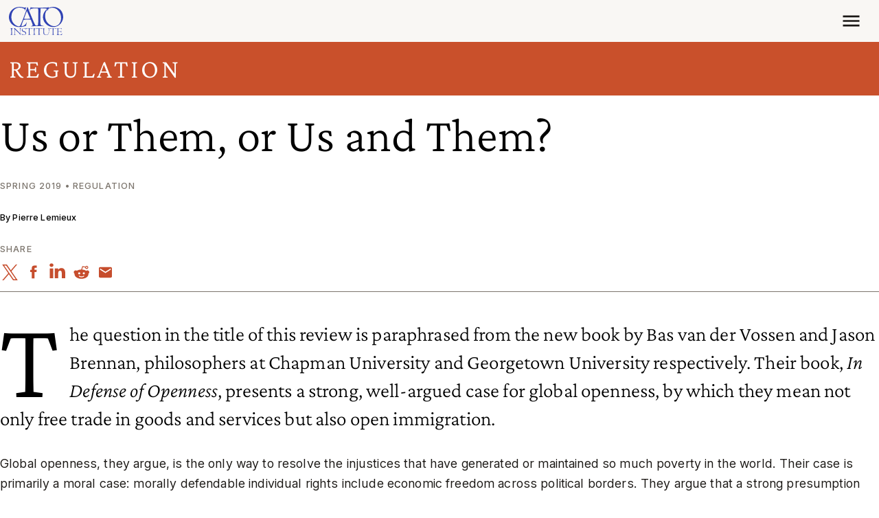

--- FILE ---
content_type: application/javascript
request_url: https://www.cato.org/_Incapsula_Resource?SWJIYLWA=719d34d31c8e3a6e6fffd425f7e032f3&ns=3&cb=1717279376
body_size: 19520
content:
var _0x4ec6=['\x77\x34\x7a\x43\x6b\x56\x38\x3d','\x77\x71\x72\x44\x73\x51\x54\x44\x73\x73\x4f\x37\x53\x6e\x4a\x58\x77\x34\x46\x4c\x4e\x73\x4b\x41\x62\x31\x78\x78\x77\x37\x76\x43\x6e\x79\x31\x67\x42\x73\x4b\x66\x4b\x63\x4f\x6d\x77\x71\x58\x43\x74\x41\x66\x43\x6e\x7a\x7a\x43\x76\x54\x4a\x6a\x77\x37\x6c\x42\x77\x36\x62\x44\x6d\x4d\x4f\x44\x77\x71\x7a\x44\x71\x31\x66\x43\x72\x38\x4b\x70\x77\x72\x37\x44\x76\x38\x4f\x56\x77\x34\x46\x70\x55\x73\x4f\x46\x58\x4d\x4b\x56\x62\x51\x55\x44\x4f\x63\x4b\x36\x57\x54\x4a\x54\x77\x71\x66\x44\x74\x69\x6b\x6a\x61\x48\x51\x3d','\x54\x38\x4f\x2f\x77\x37\x51\x68\x65\x67\x4d\x3d','\x59\x73\x4b\x45\x77\x34\x6f\x46\x77\x34\x50\x43\x73\x31\x7a\x44\x69\x47\x4a\x36\x51\x41\x3d\x3d','\x42\x4d\x4b\x43\x52\x4d\x4f\x49\x77\x70\x41\x3d','\x77\x70\x59\x6d\x46\x30\x33\x43\x70\x48\x4d\x3d','\x63\x57\x54\x44\x67\x63\x4b\x2f\x77\x6f\x6c\x2f\x77\x72\x31\x70\x5a\x55\x4c\x43\x69\x31\x42\x47\x77\x34\x63\x3d','\x77\x35\x72\x44\x73\x6d\x37\x44\x75\x6b\x48\x43\x6f\x77\x3d\x3d','\x41\x4d\x4b\x4d\x77\x70\x58\x43\x6f\x54\x55\x3d','\x77\x35\x66\x44\x74\x45\x51\x3d','\x62\x73\x4f\x4b\x54\x42\x55\x54\x77\x34\x4d\x3d','\x57\x73\x4b\x4a\x77\x37\x42\x6d\x77\x35\x68\x46','\x77\x72\x72\x43\x6b\x55\x52\x51\x4a\x57\x31\x75','\x77\x35\x55\x41\x64\x67\x33\x43\x72\x32\x6b\x3d','\x77\x71\x6e\x43\x73\x53\x41\x3d','\x77\x35\x44\x44\x73\x32\x58\x44\x74\x46\x44\x43\x69\x57\x73\x3d','\x4f\x38\x4b\x64\x77\x70\x51\x65\x77\x6f\x62\x43\x70\x77\x3d\x3d','\x50\x56\x41\x4e\x77\x71\x34\x3d','\x48\x38\x4b\x5a\x77\x70\x66\x43\x72\x7a\x56\x71','\x43\x31\x76\x43\x72\x41\x3d\x3d','\x77\x70\x4c\x43\x73\x42\x70\x50\x77\x37\x6f\x3d','\x4e\x63\x4f\x5a\x49\x73\x4b\x2f\x46\x73\x4b\x67\x49\x7a\x42\x42\x4f\x63\x4f\x4e\x59\x4d\x4b\x42\x77\x71\x56\x2b\x77\x34\x73\x31\x55\x31\x52\x4b\x66\x6d\x77\x54\x43\x52\x66\x43\x69\x68\x62\x43\x68\x63\x4b\x35\x53\x45\x58\x44\x75\x78\x33\x44\x75\x63\x4f\x6d\x77\x34\x74\x65\x77\x34\x54\x43\x6b\x63\x4b\x2f\x77\x71\x5a\x63\x4f\x38\x4b\x63\x77\x72\x34\x33\x77\x37\x55\x70\x77\x71\x34\x3d','\x77\x70\x66\x44\x71\x55\x50\x43\x6d\x6e\x77\x3d','\x45\x6a\x72\x43\x69\x41\x3d\x3d','\x77\x72\x2f\x43\x70\x77\x5a\x4a\x77\x37\x63\x6d','\x59\x48\x59\x78','\x42\x6c\x54\x43\x72\x41\x3d\x3d','\x77\x71\x54\x43\x6d\x77\x59\x3d','\x65\x6c\x5a\x77','\x77\x36\x38\x6e\x77\x71\x6f\x3d','\x77\x36\x30\x51\x52\x67\x3d\x3d','\x41\x4d\x4b\x33\x77\x70\x77\x3d','\x42\x4d\x4f\x34\x4c\x77\x3d\x3d','\x4b\x73\x4f\x38\x41\x53\x66\x44\x70\x38\x4b\x44','\x77\x35\x50\x43\x6e\x6e\x54\x43\x67\x78\x44\x43\x70\x51\x3d\x3d','\x41\x31\x7a\x44\x6d\x38\x4f\x6e\x77\x6f\x56\x69\x77\x71\x6f\x31','\x77\x6f\x48\x43\x67\x31\x63\x3d','\x77\x36\x7a\x43\x6b\x31\x41\x3d','\x77\x70\x39\x4e\x53\x57\x49\x3d','\x77\x36\x34\x57\x77\x34\x63\x3d','\x77\x72\x58\x43\x75\x78\x45\x3d','\x77\x37\x6b\x71\x53\x77\x76\x43\x72\x33\x59\x79\x77\x37\x41\x3d','\x55\x38\x4f\x31\x77\x36\x6f\x3d','\x77\x71\x58\x44\x6e\x63\x4b\x76','\x61\x4d\x4b\x4b\x4d\x4d\x4f\x70\x48\x73\x4f\x35','\x77\x36\x49\x2b\x54\x51\x3d\x3d','\x77\x37\x4c\x44\x75\x46\x4d\x3d','\x77\x34\x4a\x56\x77\x35\x51\x3d','\x63\x69\x50\x43\x6d\x4d\x4f\x48\x56\x79\x49\x3d','\x77\x6f\x55\x78\x41\x6d\x6e\x43\x70\x51\x3d\x3d','\x77\x72\x31\x57\x54\x67\x3d\x3d','\x77\x36\x62\x43\x6f\x31\x77\x3d','\x77\x6f\x5a\x63\x50\x67\x34\x2b\x61\x51\x3d\x3d','\x77\x71\x50\x44\x70\x38\x4b\x6c','\x77\x37\x70\x35\x62\x63\x4b\x44\x48\x4d\x4f\x4b\x47\x63\x4f\x51\x48\x6e\x59\x3d','\x4e\x73\x4b\x51\x66\x67\x3d\x3d','\x77\x6f\x6a\x44\x76\x45\x48\x43\x6c\x48\x7a\x43\x6d\x41\x3d\x3d','\x77\x6f\x5a\x4e\x77\x36\x59\x43\x77\x35\x64\x76\x77\x70\x45\x70','\x48\x63\x4b\x64\x51\x63\x4f\x50','\x4b\x52\x62\x43\x6a\x41\x3d\x3d','\x77\x36\x72\x44\x75\x63\x4b\x4e\x41\x73\x4b\x36\x59\x31\x74\x68\x77\x6f\x41\x6e\x77\x70\x6c\x74\x43\x63\x4b\x45\x52\x53\x52\x6b\x51\x44\x34\x4c\x77\x70\x74\x37\x77\x34\x68\x6b\x44\x42\x76\x43\x6e\x47\x73\x58\x4d\x4d\x4f\x32\x54\x73\x4b\x70\x77\x37\x68\x66\x54\x73\x4f\x50\x77\x37\x2f\x44\x70\x38\x4b\x44','\x4e\x58\x6b\x4a\x77\x35\x34\x63\x77\x37\x4c\x44\x6a\x33\x58\x44\x6a\x7a\x38\x74\x55\x43\x76\x43\x76\x46\x33\x44\x69\x38\x4b\x36\x4c\x32\x62\x43\x71\x38\x4f\x32\x4d\x38\x4b\x2b\x77\x36\x30\x32\x77\x71\x77\x73\x77\x6f\x74\x6a\x45\x6c\x37\x43\x6e\x63\x4b\x73\x77\x72\x63\x6b\x4e\x4d\x4b\x31\x61\x6b\x56\x6f','\x77\x70\x46\x72\x77\x34\x30\x3d','\x77\x34\x55\x64\x64\x51\x7a\x43\x6d\x48\x51\x67\x77\x37\x5a\x77\x65\x67\x3d\x3d','\x5a\x47\x39\x38\x45\x77\x3d\x3d','\x61\x78\x52\x48\x58\x63\x4b\x74\x77\x72\x4d\x45','\x77\x34\x48\x43\x67\x41\x34\x3d','\x77\x71\x34\x61\x62\x32\x62\x43\x6a\x73\x4f\x69\x4f\x67\x3d\x3d','\x4a\x55\x4d\x76','\x56\x6e\x74\x66','\x5a\x45\x58\x43\x67\x38\x4b\x55\x50\x41\x63\x68\x42\x51\x46\x76','\x47\x48\x6f\x67\x77\x36\x55\x2b\x77\x70\x62\x43\x69\x6d\x33\x43\x6b\x57\x5a\x68','\x77\x36\x37\x44\x76\x41\x78\x73\x77\x35\x73\x49','\x77\x36\x46\x41\x77\x72\x51\x3d','\x77\x71\x64\x44\x77\x36\x63\x3d','\x77\x36\x7a\x44\x76\x46\x4d\x3d','\x77\x36\x6a\x44\x6f\x68\x68\x50\x77\x37\x63\x6d\x41\x77\x6f\x3d','\x55\x4d\x4b\x31\x77\x34\x67\x3d','\x50\x63\x4b\x51\x77\x72\x6b\x3d','\x77\x36\x66\x43\x69\x57\x67\x6b\x77\x34\x6a\x44\x68\x41\x3d\x3d','\x53\x73\x4f\x70\x55\x77\x3d\x3d','\x77\x35\x39\x53\x58\x77\x3d\x3d','\x77\x6f\x6a\x44\x6e\x43\x6e\x44\x68\x63\x4f\x4b\x66\x6b\x42\x38\x77\x37\x78\x75\x44\x77\x3d\x3d','\x52\x47\x74\x71\x41\x38\x4f\x6d\x50\x68\x72\x44\x6e\x77\x3d\x3d','\x77\x6f\x6c\x57\x50\x68\x6f\x2b\x63\x38\x4f\x50\x45\x7a\x59\x6c\x42\x67\x3d\x3d','\x59\x4d\x4b\x4b\x50\x4d\x4f\x37\x44\x63\x4f\x32\x64\x6a\x34\x3d','\x77\x36\x6a\x44\x74\x42\x59\x3d','\x77\x34\x38\x36\x77\x36\x73\x3d','\x77\x35\x78\x32\x77\x37\x73\x3d','\x77\x36\x6e\x43\x6b\x52\x37\x43\x67\x67\x3d\x3d','\x77\x34\x30\x34\x77\x36\x6f\x33\x45\x78\x39\x43','\x46\x63\x4f\x6d\x77\x71\x6f\x36\x50\x42\x66\x44\x6c\x6c\x63\x74\x56\x4d\x4f\x34\x65\x33\x37\x44\x6f\x38\x4b\x35\x4e\x73\x4f\x5a','\x77\x6f\x46\x53\x77\x35\x6b\x66\x77\x35\x45\x3d','\x66\x67\x4a\x56\x77\x36\x4d\x51\x77\x72\x73\x4d\x56\x31\x78\x54\x62\x51\x35\x57\x77\x6f\x67\x77\x77\x37\x7a\x43\x6d\x31\x67\x6a\x77\x37\x78\x6b\x77\x71\x31\x65\x77\x72\x49\x57\x63\x44\x4e\x54\x77\x34\x62\x43\x6c\x4d\x4f\x39\x62\x57\x64\x32\x43\x73\x4f\x55\x77\x34\x7a\x44\x6b\x57\x76\x44\x72\x41\x3d\x3d','\x77\x6f\x49\x6c\x77\x6f\x55\x3d','\x4d\x77\x44\x43\x69\x4d\x4b\x4c\x4f\x41\x59\x3d','\x41\x38\x4f\x4d\x4d\x38\x4f\x2b\x43\x38\x4f\x6f','\x59\x41\x62\x43\x71\x67\x3d\x3d','\x65\x48\x39\x47','\x4d\x38\x4f\x33\x43\x79\x58\x44\x74\x63\x4b\x43\x77\x35\x37\x43\x6b\x4d\x4f\x72','\x77\x72\x2f\x43\x6d\x6b\x35\x53\x4b\x55\x6f\x3d','\x58\x63\x4b\x2f\x77\x36\x41\x3d','\x77\x36\x44\x43\x69\x43\x6b\x3d','\x77\x72\x44\x44\x70\x78\x46\x79\x77\x35\x63\x3d','\x58\x73\x4f\x4c\x77\x34\x76\x43\x6c\x43\x4e\x59','\x77\x72\x41\x41\x41\x67\x3d\x3d','\x77\x35\x4a\x65\x57\x32\x62\x44\x6f\x79\x41\x3d','\x77\x71\x42\x62\x62\x73\x4f\x6e\x4b\x63\x4f\x6e','\x64\x73\x4f\x73\x55\x41\x3d\x3d','\x4f\x73\x4b\x4b\x61\x77\x3d\x3d','\x77\x36\x2f\x44\x71\x63\x4b\x4b\x77\x35\x64\x62\x77\x72\x41\x3d','\x77\x35\x49\x6a\x77\x70\x54\x43\x6b\x38\x4b\x44','\x48\x38\x4b\x54\x77\x70\x4d\x3d','\x77\x34\x7a\x44\x73\x32\x58\x44\x74\x45\x37\x43\x72\x32\x4e\x39\x77\x36\x73\x3d','\x77\x6f\x4c\x44\x69\x33\x30\x72\x61\x63\x4f\x52','\x50\x55\x55\x77','\x64\x33\x4e\x34','\x77\x35\x6e\x44\x72\x45\x48\x43\x6c\x32\x33\x43\x6c\x73\x4f\x2f\x56\x32\x31\x49','\x5a\x30\x73\x33','\x77\x72\x37\x44\x6f\x44\x50\x43\x71\x4d\x4b\x59\x77\x6f\x34\x3d','\x56\x63\x4b\x2f\x43\x51\x3d\x3d','\x77\x36\x6b\x36\x77\x72\x73\x3d','\x4a\x52\x39\x47\x5a\x63\x4b\x6f','\x77\x35\x58\x44\x75\x47\x2f\x44\x74\x6c\x7a\x43\x72\x67\x3d\x3d','\x77\x72\x34\x46\x46\x51\x3d\x3d','\x50\x73\x4b\x45\x77\x72\x6f\x3d','\x77\x37\x2f\x43\x67\x31\x55\x33\x77\x34\x37\x44\x68\x63\x4f\x63\x51\x67\x3d\x3d','\x77\x34\x7a\x43\x6a\x6e\x6a\x43\x6c\x78\x44\x43\x76\x77\x3d\x3d','\x63\x31\x49\x6c','\x4d\x30\x33\x43\x6d\x67\x3d\x3d','\x65\x38\x4f\x36\x44\x69\x37\x44\x76\x63\x4b\x45\x77\x34\x54\x44\x6c\x63\x4f\x71\x4f\x43\x50\x43\x6f\x48\x64\x5a\x48\x77\x41\x3d','\x4c\x6e\x72\x43\x6d\x79\x30\x51\x4f\x51\x3d\x3d','\x59\x38\x4f\x2b\x77\x37\x49\x3d','\x77\x72\x51\x76\x42\x57\x2f\x43\x74\x57\x33\x43\x72\x58\x39\x52\x45\x78\x56\x7a\x64\x73\x4f\x67\x77\x6f\x39\x65\x77\x36\x73\x3d','\x48\x73\x4b\x63\x54\x4d\x4f\x45\x77\x70\x7a\x44\x75\x4d\x4b\x51','\x46\x38\x4f\x4a\x4f\x41\x3d\x3d','\x77\x35\x51\x75\x77\x6f\x33\x43\x67\x63\x4b\x50\x77\x72\x64\x75\x77\x71\x67\x67\x47\x4d\x4f\x38\x65\x63\x4f\x31\x45\x31\x33\x43\x71\x31\x66\x43\x75\x57\x52\x7a\x50\x73\x4b\x54\x77\x34\x63\x4c\x57\x38\x4b\x45\x77\x37\x77\x79\x46\x73\x4b\x4f\x4a\x63\x4b\x38\x77\x70\x42\x74\x64\x38\x4f\x6d','\x77\x35\x78\x75\x77\x71\x6a\x44\x76\x73\x4b\x44\x77\x34\x30\x62','\x77\x6f\x6e\x43\x6a\x77\x34\x3d','\x77\x6f\x4d\x77\x4c\x44\x31\x30\x51\x41\x3d\x3d','\x61\x31\x74\x73','\x77\x35\x78\x75\x77\x71\x6a\x44\x76\x73\x4b\x44\x77\x34\x30\x33\x77\x36\x37\x44\x67\x58\x45\x69\x66\x31\x6e\x44\x6c\x38\x4b\x78\x77\x35\x73\x75\x4c\x4d\x4b\x6f\x59\x33\x6b\x3d','\x77\x37\x33\x44\x76\x78\x5a\x67\x77\x35\x73\x44\x52\x47\x55\x75\x77\x34\x4c\x43\x71\x43\x58\x43\x68\x73\x4b\x4a\x64\x42\x59\x48\x42\x55\x68\x7a\x4c\x43\x6a\x43\x67\x63\x4f\x4b\x77\x72\x42\x56','\x77\x35\x6f\x51\x77\x36\x77\x3d','\x77\x71\x50\x43\x72\x68\x31\x4a\x77\x36\x6f\x67\x54\x51\x3d\x3d','\x77\x34\x42\x6e\x77\x72\x50\x44\x76\x73\x4b\x65\x77\x34\x73\x3d','\x77\x70\x50\x43\x6c\x79\x62\x43\x6a\x46\x44\x43\x71\x33\x72\x43\x71\x55\x41\x3d','\x77\x37\x37\x44\x6f\x77\x39\x75\x77\x34\x59\x3d','\x55\x38\x4f\x32\x77\x36\x38\x68\x5a\x77\x58\x43\x6c\x41\x3d\x3d','\x77\x34\x77\x30\x77\x37\x49\x47\x46\x42\x4e\x4b\x77\x34\x30\x3d','\x77\x71\x50\x43\x73\x6c\x49\x3d','\x41\x38\x4b\x4a\x77\x6f\x72\x43\x6f\x41\x3d\x3d','\x4d\x73\x4b\x37\x62\x51\x3d\x3d','\x56\x32\x77\x57\x61\x32\x54\x44\x6e\x51\x30\x59\x77\x36\x41\x3d','\x77\x71\x49\x71\x48\x47\x33\x43\x73\x6d\x4c\x43\x6e\x33\x38\x4a\x44\x67\x4d\x39\x64\x38\x4f\x6e\x77\x6f\x52\x56\x77\x37\x34\x72\x77\x36\x72\x44\x68\x6a\x6b\x3d','\x77\x34\x48\x43\x6e\x48\x67\x3d','\x4a\x4d\x4b\x49\x77\x70\x59\x51\x77\x6f\x59\x3d','\x4e\x42\x76\x43\x72\x4d\x4b\x33\x77\x71\x33\x43\x6f\x51\x3d\x3d','\x77\x70\x6c\x4a\x50\x41\x41\x2b','\x61\x42\x35\x44','\x54\x32\x56\x66\x56\x41\x7a\x43\x75\x4d\x4b\x61\x77\x34\x7a\x44\x68\x51\x3d\x3d','\x77\x72\x6b\x34\x77\x72\x4a\x61\x77\x34\x58\x44\x6b\x51\x3d\x3d','\x77\x70\x55\x54\x4a\x77\x3d\x3d','\x77\x35\x51\x75\x77\x6f\x33\x43\x67\x63\x4b\x50\x77\x72\x64\x75\x77\x71\x67\x67\x47\x4d\x4f\x38\x59\x4d\x4f\x33\x41\x6c\x2f\x43\x75\x6e\x62\x43\x72\x42\x39\x7a\x45\x4d\x4b\x54\x77\x34\x41\x58\x44\x38\x4f\x52\x77\x37\x4e\x32\x46\x63\x4b\x64\x49\x73\x4b\x78\x77\x6f\x46\x67','\x77\x6f\x44\x44\x67\x54\x4d\x70\x5a\x63\x4f\x4e\x77\x34\x46\x34\x77\x70\x4c\x43\x6a\x55\x49\x2f','\x52\x55\x67\x66','\x56\x6d\x35\x56\x56\x68\x37\x43\x75\x51\x3d\x3d','\x52\x63\x4b\x5a\x77\x37\x78\x79\x77\x35\x68\x66','\x77\x72\x35\x6f\x62\x51\x3d\x3d','\x77\x71\x51\x50\x77\x72\x4d\x3d','\x55\x6d\x34\x48\x61\x57\x76\x44\x6d\x6a\x77\x59\x77\x37\x78\x62\x77\x71\x67\x3d','\x77\x6f\x34\x47\x55\x67\x3d\x3d','\x42\x57\x41\x79','\x77\x71\x50\x43\x72\x68\x31\x4a\x77\x36\x6f\x67\x59\x55\x42\x33\x47\x6d\x77\x3d','\x77\x71\x49\x32\x48\x6d\x76\x43\x71\x47\x72\x43\x6e\x58\x51\x3d','\x41\x73\x4f\x52\x4c\x4d\x4f\x6b\x48\x4d\x4f\x2b\x77\x72\x55\x54\x52\x48\x73\x3d','\x77\x71\x66\x44\x76\x4d\x4b\x4f\x77\x34\x6c\x70\x77\x72\x49\x47\x77\x71\x4e\x67','\x56\x6d\x63\x42\x65\x67\x3d\x3d','\x42\x38\x4b\x64\x77\x70\x76\x43\x70\x43\x52\x32','\x56\x38\x4f\x2f\x77\x36\x6b\x79','\x52\x4d\x4b\x54\x77\x37\x42\x38\x77\x34\x42\x53','\x77\x34\x41\x6e\x77\x6f\x76\x43\x6a\x63\x4b\x53\x77\x72\x5a\x42','\x41\x63\x4f\x67\x4a\x67\x3d\x3d','\x63\x63\x4f\x65\x77\x70\x63\x3d','\x4e\x69\x48\x43\x6b\x41\x3d\x3d','\x77\x71\x78\x59\x46\x51\x3d\x3d','\x64\x46\x59\x66\x77\x72\x51\x37\x77\x6f\x45\x54\x45\x41\x34\x53\x4a\x31\x74\x6c\x77\x6f\x78\x76\x77\x72\x59\x3d','\x53\x63\x4f\x6b\x77\x6f\x68\x48\x77\x6f\x70\x68\x77\x36\x58\x43\x67\x51\x3d\x3d','\x77\x6f\x76\x43\x73\x79\x59\x3d','\x61\x7a\x6e\x43\x6b\x38\x4f\x61','\x55\x63\x4b\x70\x77\x36\x51\x3d','\x49\x43\x76\x43\x74\x41\x3d\x3d','\x77\x34\x37\x43\x69\x6d\x44\x43\x6d\x51\x50\x43\x74\x6a\x7a\x43\x75\x67\x4d\x3d','\x52\x33\x6f\x62\x66\x58\x62\x44\x68\x77\x3d\x3d','\x43\x4d\x4f\x56\x4c\x4d\x4f\x6b\x47\x4d\x4f\x36\x77\x70\x55\x46\x52\x6a\x42\x71\x59\x73\x4b\x35\x53\x44\x4a\x75','\x77\x71\x54\x44\x72\x73\x4b\x48\x77\x34\x35\x4e','\x77\x34\x4e\x2f\x77\x37\x64\x73\x77\x71\x31\x72','\x77\x36\x58\x43\x6a\x58\x41\x71\x77\x35\x76\x44\x6a\x63\x4f\x47\x53\x6e\x66\x43\x67\x63\x4f\x4c\x50\x63\x4f\x53\x62\x42\x72\x43\x68\x55\x49\x3d','\x42\x63\x4b\x64\x77\x70\x58\x43\x76\x53\x51\x3d','\x77\x70\x4e\x53\x77\x34\x55\x34\x77\x34\x52\x72\x77\x70\x6f\x3d','\x61\x73\x4b\x4f\x4b\x4d\x4f\x6e\x44\x63\x4f\x77\x5a\x79\x4d\x4c\x61\x38\x4b\x4d\x4e\x63\x4b\x49\x77\x37\x4d\x76\x77\x35\x6c\x33\x54\x45\x51\x57\x62\x44\x38\x62\x55\x56\x62\x43\x68\x68\x51\x3d','\x77\x35\x41\x55\x65\x41\x76\x43\x76\x67\x3d\x3d','\x49\x54\x76\x43\x74\x41\x3d\x3d','\x57\x63\x4b\x51\x77\x36\x64\x79\x77\x34\x56\x5a\x77\x34\x77\x3d','\x55\x63\x4f\x75\x77\x72\x56\x55\x77\x6f\x78\x67','\x77\x37\x64\x77\x65\x73\x4b\x59\x4f\x4d\x4f\x45\x43\x63\x4f\x61\x4c\x53\x7a\x44\x73\x56\x6c\x51\x59\x4d\x4b\x46\x64\x31\x38\x30','\x52\x4d\x4f\x50\x77\x34\x6e\x43\x68\x6a\x49\x3d','\x77\x71\x4c\x44\x6f\x38\x4b\x4b\x77\x34\x39\x4f\x77\x72\x6f\x52\x77\x71\x41\x3d','\x77\x70\x78\x44\x77\x34\x4d\x66\x77\x34\x4a\x6e\x77\x6f\x73\x68\x77\x71\x64\x54\x77\x34\x70\x51\x77\x70\x48\x43\x70\x53\x70\x6f\x77\x72\x63\x72\x56\x51\x3d\x3d','\x41\x63\x4b\x54\x52\x4d\x4f\x55\x77\x6f\x45\x3d','\x77\x70\x68\x64\x57\x47\x37\x44\x6f\x69\x7a\x43\x68\x45\x49\x47','\x4d\x6e\x50\x43\x6c\x44\x34\x43\x50\x68\x2f\x43\x68\x51\x3d\x3d','\x48\x48\x6b\x53\x77\x34\x38\x44\x77\x71\x76\x43\x6f\x58\x72\x43\x67\x48\x78\x6a\x42\x32\x6a\x44\x6f\x68\x6e\x43\x6e\x4d\x4f\x2b','\x77\x34\x72\x43\x6a\x33\x49\x71\x77\x34\x72\x44\x69\x63\x4f\x71\x61\x6d\x66\x44\x68\x63\x4f\x50\x4c\x73\x4f\x57','\x43\x57\x30\x4f\x77\x35\x73\x65\x77\x72\x59\x3d','\x4c\x78\x76\x43\x6f\x4d\x4b\x37\x77\x72\x44\x43\x76\x56\x5a\x30\x77\x70\x73\x3d','\x77\x6f\x70\x41\x55\x33\x6e\x44\x70\x44\x59\x3d','\x77\x71\x31\x53\x77\x35\x30\x58\x77\x34\x74\x79\x77\x70\x41\x6a','\x77\x70\x64\x61\x77\x35\x77\x46\x77\x35\x46\x31','\x4f\x78\x2f\x43\x72\x73\x4b\x38\x77\x6f\x6e\x43\x6f\x57\x4a\x49\x77\x71\x4d\x5a\x4b\x67\x3d\x3d','\x4c\x45\x30\x58\x77\x71\x6b\x68\x77\x70\x30\x3d','\x44\x33\x30\x56\x77\x34\x63\x48\x77\x71\x41\x3d','\x77\x6f\x76\x44\x6c\x6e\x6f\x2f\x61\x63\x4f\x4b','\x4f\x33\x37\x43\x6d\x79\x34\x42\x4b\x51\x3d\x3d','\x77\x72\x62\x43\x75\x67\x46\x64\x77\x37\x63\x39','\x77\x6f\x56\x4a\x4e\x52\x73\x72','\x5a\x38\x4f\x58\x53\x77\x45\x54\x77\x35\x67\x3d','\x77\x71\x73\x7a\x41\x67\x3d\x3d','\x77\x36\x6a\x44\x71\x77\x70\x30\x77\x34\x59\x65','\x77\x72\x63\x69\x46\x6d\x6e\x43\x72\x6d\x6f\x3d','\x77\x6f\x48\x44\x6f\x55\x62\x43\x67\x48\x7a\x43\x67\x77\x3d\x3d','\x55\x38\x4f\x5a\x77\x34\x44\x43\x67\x44\x68\x64\x77\x72\x72\x43\x6d\x6b\x73\x3d','\x53\x6b\x44\x44\x6d\x38\x4f\x7a\x77\x70\x52\x69','\x77\x36\x6c\x6b\x61\x73\x4b\x58\x4e\x73\x4f\x4c\x4f\x63\x4f\x51\x4b\x57\x76\x44\x6f\x6c\x41\x3d','\x52\x58\x5a\x68\x42\x63\x4f\x31\x4b\x67\x3d\x3d','\x64\x73\x4b\x6a\x77\x37\x78\x38\x77\x34\x74\x66\x77\x34\x76\x43\x76\x53\x70\x5a\x77\x6f\x77\x3d','\x77\x72\x66\x44\x74\x38\x4b\x43\x77\x34\x68\x63\x77\x71\x59\x3d','\x50\x42\x48\x43\x72\x38\x4b\x52\x77\x71\x7a\x43\x76\x57\x78\x4c\x77\x72\x59\x43\x4c\x73\x4f\x54\x77\x72\x49\x3d','\x58\x33\x4e\x53\x51\x68\x37\x43\x6f\x67\x3d\x3d','\x77\x34\x41\x74\x77\x70\x58\x43\x70\x38\x4b\x54\x77\x71\x31\x65\x77\x71\x41\x35\x47\x4d\x4b\x6f\x66\x38\x4f\x31\x4e\x46\x66\x43\x76\x57\x7a\x43\x72\x53\x74\x32\x49\x63\x4f\x57\x77\x35\x73\x3d','\x45\x73\x4b\x4b\x51\x63\x4f\x53\x77\x70\x44\x44\x68\x41\x3d\x3d','\x77\x37\x2f\x43\x75\x48\x50\x43\x6e\x41\x48\x43\x75\x53\x48\x43\x6f\x42\x7a\x43\x72\x4d\x4b\x4e\x45\x7a\x56\x6b\x42\x6d\x66\x43\x74\x73\x4b\x4e\x77\x71\x6b\x78\x77\x34\x76\x43\x76\x67\x3d\x3d','\x77\x37\x78\x70\x5a\x63\x4b\x43\x4b\x38\x4f\x57','\x77\x71\x30\x51\x65\x45\x66\x43\x69\x73\x4f\x71\x4d\x63\x4b\x75\x77\x37\x78\x47\x41\x52\x6c\x58\x48\x6d\x6f\x65\x59\x63\x4b\x4d\x62\x4d\x4b\x61\x77\x71\x7a\x44\x6f\x56\x6a\x43\x71\x38\x4b\x61\x77\x70\x72\x44\x69\x38\x4b\x46\x64\x79\x6b\x3d','\x77\x71\x45\x37\x47\x58\x76\x43\x71\x48\x41\x3d','\x77\x6f\x33\x44\x6d\x69\x72\x43\x71\x73\x4b\x4f\x77\x6f\x4a\x61\x55\x57\x50\x43\x68\x73\x4f\x55\x77\x37\x2f\x43\x71\x38\x4b\x63\x77\x36\x64\x30\x59\x67\x56\x57\x77\x71\x74\x37','\x4a\x6e\x44\x43\x6c\x6a\x38\x4a\x4e\x41\x50\x43\x6e\x4d\x4f\x56\x62\x6d\x39\x70\x45\x73\x4b\x7a\x58\x6d\x76\x44\x73\x38\x4b\x6b\x77\x72\x44\x44\x75\x48\x7a\x43\x70\x4d\x4b\x36\x77\x34\x4a\x50\x77\x72\x37\x44\x6c\x43\x38\x59\x45\x63\x4b\x35\x77\x36\x37\x43\x72\x4d\x4f\x6f\x4b\x4d\x4b\x66\x66\x67\x3d\x3d','\x59\x63\x4b\x58\x4e\x38\x4f\x39\x48\x73\x4f\x69','\x77\x6f\x34\x2b\x77\x37\x6f\x41\x4a\x52\x4e\x55\x77\x34\x78\x49\x54\x46\x72\x43\x6e\x32\x41\x55\x49\x32\x39\x46\x42\x73\x4b\x51\x65\x73\x4f\x59\x62\x63\x4f\x59\x77\x36\x49\x54\x77\x71\x46\x37\x77\x72\x34\x3d','\x51\x73\x4f\x63\x77\x34\x72\x43\x6b\x44\x4a\x44\x77\x71\x44\x44\x67\x56\x44\x43\x74\x4d\x4f\x6d\x77\x34\x6f\x50\x77\x37\x30\x59','\x77\x35\x7a\x44\x70\x57\x6a\x44\x6f\x6c\x7a\x43\x74\x51\x3d\x3d','\x77\x37\x76\x44\x74\x68\x46\x30\x77\x35\x73\x43\x64\x51\x3d\x3d','\x77\x6f\x6e\x44\x67\x6e\x77\x75\x66\x4d\x4f\x56\x77\x6f\x70\x6b\x77\x6f\x50\x43\x6c\x56\x67\x34\x77\x72\x7a\x44\x6f\x41\x3d\x3d','\x77\x72\x62\x43\x68\x30\x6c\x47\x4b\x56\x45\x3d','\x77\x34\x76\x44\x75\x48\x44\x44\x70\x45\x48\x43\x74\x47\x67\x3d','\x46\x4d\x4b\x51\x77\x70\x62\x43\x71\x69\x42\x75\x47\x73\x4f\x43\x4d\x63\x4f\x7a\x77\x70\x5a\x46\x77\x6f\x66\x44\x6f\x41\x3d\x3d','\x77\x72\x55\x57\x77\x36\x4a\x6f\x77\x34\x51\x49','\x77\x70\x39\x4b\x56\x57\x6e\x44\x74\x54\x62\x43\x67\x51\x3d\x3d','\x45\x63\x4f\x38\x44\x51\x48\x44\x6f\x4d\x4b\x59\x77\x35\x58\x43\x6d\x4d\x4f\x74\x49\x6a\x73\x3d','\x63\x7a\x50\x43\x69\x38\x4f\x42\x53\x69\x4c\x44\x76\x73\x4b\x70\x4b\x55\x72\x43\x73\x57\x46\x6e','\x4b\x63\x4b\x35\x77\x6f\x6b\x3d','\x77\x34\x72\x43\x6e\x41\x58\x43\x68\x63\x4f\x33\x57\x63\x4b\x38\x77\x34\x56\x77\x77\x71\x44\x43\x6b\x73\x4f\x31\x77\x6f\x37\x43\x6d\x52\x58\x43\x74\x33\x78\x42','\x56\x47\x4d\x65\x65\x32\x63\x3d','\x47\x73\x4b\x76\x77\x71\x38\x3d','\x77\x70\x31\x51\x50\x67\x30\x6c\x64\x73\x4b\x55\x42\x43\x30\x5a\x41\x4d\x4b\x4a\x77\x34\x68\x43\x77\x71\x68\x53\x52\x51\x3d\x3d','\x56\x63\x4f\x37\x77\x37\x59\x7a\x61\x77\x3d\x3d','\x52\x73\x4f\x42\x77\x37\x62\x43\x68\x79\x56\x5a\x77\x72\x33\x43\x69\x41\x3d\x3d','\x77\x72\x34\x50\x77\x37\x31\x79\x77\x35\x63\x61\x77\x35\x7a\x43\x69\x4d\x4b\x4f\x77\x36\x33\x44\x74\x30\x67\x6a\x77\x72\x44\x44\x73\x63\x4b\x45\x77\x34\x70\x7a','\x77\x34\x58\x43\x6b\x33\x2f\x43\x67\x78\x44\x43\x70\x41\x3d\x3d','\x77\x72\x59\x74\x77\x71\x6c\x2b\x77\x35\x33\x44\x6d\x47\x35\x6f','\x77\x35\x74\x37\x77\x36\x39\x68\x77\x71\x56\x34\x59\x46\x73\x58\x56\x57\x2f\x44\x6b\x63\x4f\x45\x77\x6f\x56\x45','\x49\x38\x4f\x68\x42\x6a\x50\x44\x70\x38\x4b\x59','\x77\x34\x2f\x43\x6d\x48\x58\x43\x67\x42\x45\x3d','\x56\x47\x70\x4e\x57\x41\x33\x43\x73\x4d\x4b\x41\x77\x34\x62\x44\x6b\x7a\x37\x44\x6f\x63\x4b\x67\x77\x71\x6a\x43\x71\x48\x67\x6f\x77\x6f\x37\x44\x69\x44\x6f\x2b','\x77\x34\x6b\x79\x77\x37\x41\x4e\x48\x78\x46\x54\x77\x34\x46\x4e\x52\x41\x3d\x3d','\x56\x47\x70\x4e\x57\x41\x33\x43\x73\x4d\x4b\x41\x77\x34\x62\x44\x6b\x7a\x37\x44\x72\x73\x4b\x75\x77\x71\x6a\x43\x6f\x57\x67\x71\x77\x70\x33\x44\x68\x47\x68\x74\x56\x73\x4b\x74\x77\x70\x38\x3d','\x77\x70\x33\x44\x6b\x69\x76\x44\x67\x38\x4f\x62','\x77\x71\x72\x43\x71\x48\x4d\x3d','\x51\x31\x6e\x44\x6e\x4d\x4f\x6e\x77\x70\x56\x77\x77\x72\x6c\x74','\x62\x32\x78\x69\x45\x38\x4f\x69\x4c\x56\x48\x44\x68\x6e\x34\x72\x77\x37\x62\x43\x68\x73\x4f\x38\x77\x71\x37\x44\x69\x51\x6e\x43\x69\x73\x4f\x35\x53\x77\x66\x44\x6d\x73\x4b\x33\x77\x6f\x33\x44\x69\x79\x44\x43\x6f\x41\x3d\x3d','\x77\x71\x59\x50\x77\x36\x64\x75\x77\x35\x55\x3d','\x77\x71\x4a\x4c\x62\x63\x4f\x69\x4f\x4d\x4f\x39\x51\x41\x3d\x3d','\x77\x6f\x46\x63\x4b\x52\x6f\x3d','\x48\x63\x4b\x4a\x77\x70\x54\x43\x71\x69\x52\x77\x64\x51\x3d\x3d','\x77\x35\x74\x72\x77\x72\x50\x44\x76\x63\x4b\x46\x77\x35\x52\x47\x77\x36\x54\x44\x6a\x48\x46\x36\x59\x32\x48\x43\x6e\x73\x4b\x6c\x77\x34\x4d\x7a\x64\x73\x4f\x38\x50\x51\x3d\x3d','\x58\x38\x4b\x64\x77\x37\x35\x67\x77\x34\x6b\x3d','\x77\x70\x33\x44\x6a\x6e\x77\x3d','\x43\x63\x4f\x42\x4c\x73\x4f\x6f\x44\x63\x4f\x4d\x77\x6f\x67\x4f\x51\x48\x59\x3d','\x54\x57\x4a\x56\x56\x51\x58\x43\x70\x73\x4f\x61\x77\x34\x62\x44\x6c\x47\x54\x44\x70\x38\x4b\x39\x77\x6f\x37\x43\x6f\x33\x51\x73\x77\x70\x4c\x44\x6c\x57\x68\x74\x51\x51\x3d\x3d','\x77\x6f\x52\x44\x77\x35\x6b\x44\x77\x34\x41\x3d','\x77\x34\x6b\x41\x59\x42\x76\x43\x71\x56\x4d\x68\x77\x37\x70\x57\x5a\x6a\x30\x3d','\x50\x6c\x77\x51\x77\x72\x34\x36\x77\x70\x6c\x4a\x5a\x77\x34\x47\x41\x58\x74\x43\x77\x6f\x68\x31\x77\x72\x66\x43\x69\x48\x74\x2f\x77\x37\x6c\x69\x77\x6f\x73\x61\x77\x37\x4d\x55\x63\x47\x41\x49','\x65\x46\x33\x44\x6b\x4d\x4f\x48\x77\x71\x78\x44\x77\x72\x74\x6d\x63\x58\x6a\x43\x69\x6c\x78\x62\x77\x37\x2f\x44\x69\x38\x4f\x57\x50\x73\x4b\x61\x50\x42\x72\x43\x6c\x67\x3d\x3d','\x41\x4d\x4b\x62\x52\x73\x4f\x46\x77\x6f\x76\x44\x67\x4d\x4f\x59\x4e\x6a\x2f\x43\x74\x47\x50\x44\x67\x63\x4b\x30\x77\x72\x42\x50\x77\x70\x34\x59\x77\x37\x62\x43\x76\x6b\x6a\x44\x6a\x77\x35\x74\x4a\x78\x41\x54\x57\x52\x66\x44\x6c\x41\x3d\x3d','\x62\x68\x42\x66\x66\x4d\x4b\x68','\x59\x63\x4f\x41\x54\x41\x45\x54\x77\x35\x6b\x57\x77\x35\x30\x35\x46\x63\x4b\x78','\x48\x51\x72\x43\x69\x63\x4b\x41\x4b\x51\x38\x39\x53\x41\x59\x72\x77\x35\x63\x6d\x53\x32\x74\x48\x77\x6f\x4e\x4e\x77\x72\x38\x6b\x77\x6f\x72\x43\x68\x4d\x4f\x6f\x58\x38\x4f\x74\x4f\x78\x74\x6c\x58\x63\x4f\x6b\x77\x6f\x44\x43\x71\x38\x4b\x42\x61\x51\x45\x2f\x77\x37\x52\x73\x64\x55\x4e\x54\x77\x35\x6a\x44\x6b\x52\x56\x52\x77\x71\x72\x44\x6c\x78\x45\x31\x51\x6b\x59\x4d\x77\x36\x44\x43\x6b\x57\x51\x39\x62\x30\x4c\x44\x6d\x55\x74\x79\x58\x6d\x51\x78\x77\x6f\x31\x69\x77\x71\x54\x43\x6f\x63\x4f\x71\x56\x38\x4f\x44\x65\x38\x4f\x34\x77\x36\x5a\x31\x41\x38\x4b\x4b\x56\x63\x4f\x4d\x42\x46\x44\x44\x75\x73\x4b\x42\x77\x71\x62\x43\x6c\x51\x3d\x3d','\x77\x70\x6b\x30\x4c\x69\x39\x6c','\x41\x63\x4b\x58\x57\x73\x4f\x53\x77\x6f\x33\x44\x6d\x4d\x4b\x59\x4a\x67\x3d\x3d','\x77\x71\x58\x43\x6d\x6c\x4a\x47\x4e\x45\x31\x6d\x41\x41\x3d\x3d','\x77\x6f\x58\x44\x6e\x43\x50\x44\x6b\x77\x3d\x3d','\x77\x72\x51\x42\x77\x36\x68\x75\x77\x35\x30\x65\x77\x34\x62\x43\x6b\x38\x4f\x53\x77\x71\x66\x44\x75\x31\x73\x6a\x77\x70\x37\x44\x75\x4d\x4b\x4c\x77\x34\x31\x4e\x77\x37\x76\x43\x68\x73\x4b\x66','\x49\x63\x4b\x5a\x77\x70\x59\x4d\x77\x70\x63\x3d','\x45\x38\x4b\x64\x53\x38\x4f\x55\x77\x6f\x6e\x44\x6b\x73\x4b\x59\x49\x52\x33\x43\x74\x58\x54\x44\x6b\x41\x3d\x3d','\x77\x6f\x76\x44\x6d\x48\x49\x67\x4d\x38\x4f\x4e\x77\x34\x74\x46\x77\x70\x4c\x43\x6c\x6b\x51\x2f\x77\x71\x6e\x43\x72\x63\x4f\x74\x58\x73\x4b\x32\x77\x6f\x74\x4a\x77\x37\x38\x32\x4e\x41\x3d\x3d','\x47\x6e\x51\x4c\x77\x35\x30\x50','\x47\x48\x6f\x30\x77\x35\x77\x59\x77\x71\x7a\x43\x6b\x48\x67\x3d','\x77\x35\x6c\x2f\x77\x37\x64\x76\x77\x72\x5a\x78','\x77\x71\x63\x65\x62\x56\x76\x43\x67\x4d\x4f\x75\x4b\x38\x4b\x31\x77\x71\x41\x33\x50\x51\x46\x63\x45\x6d\x73\x50\x66\x4d\x4b\x54\x5a\x73\x4b\x47\x77\x35\x33\x44\x6f\x45\x2f\x43\x72\x51\x3d\x3d','\x4b\x6c\x6f\x51\x77\x72\x51\x77\x77\x6f\x30\x54\x57\x51\x51\x4b','\x77\x70\x68\x4e\x4a\x41\x3d\x3d','\x77\x72\x45\x34\x77\x71\x70\x55\x77\x35\x4c\x44\x6e\x45\x6c\x69\x43\x63\x4f\x63','\x57\x38\x4f\x2b\x77\x72\x56\x51\x77\x6f\x78\x68\x77\x36\x54\x43\x69\x41\x3d\x3d','\x46\x63\x4f\x58\x4b\x4d\x4f\x6f\x47\x73\x4f\x31\x77\x34\x38\x64\x58\x58\x70\x6f\x62\x77\x3d\x3d','\x77\x35\x45\x63\x63\x41\x72\x43\x73\x77\x3d\x3d','\x77\x71\x59\x2b\x77\x71\x35\x59\x77\x35\x54\x44\x6c\x7a\x4e\x7a\x48\x4d\x4f\x51\x46\x38\x4b\x50\x77\x70\x73\x3d','\x77\x70\x78\x59\x50\x42\x77\x76','\x77\x72\x30\x34\x77\x72\x56\x61\x77\x35\x6e\x44\x6a\x51\x3d\x3d','\x77\x35\x42\x31\x77\x37\x68\x34\x77\x71\x73\x3d','\x77\x71\x6c\x47\x61\x63\x4f\x7a\x4b\x63\x4f\x38','\x4f\x67\x72\x43\x68\x38\x4b\x63\x4a\x54\x45\x46\x42\x51\x41\x37\x77\x34\x45\x36\x63\x47\x55\x4f\x77\x6f\x41\x3d','\x56\x38\x4f\x42\x77\x34\x54\x43\x67\x7a\x35\x76\x77\x72\x62\x43\x6c\x31\x4c\x43\x6d\x4d\x4f\x36\x77\x34\x38\x4a\x77\x37\x6b\x54','\x77\x34\x38\x6c\x77\x37\x63\x51\x44\x67\x45\x3d','\x46\x73\x4b\x54\x77\x71\x37\x43\x72\x53\x4e\x41\x52\x73\x4f\x64\x4e\x4d\x4f\x76\x77\x70\x42\x53\x77\x72\x44\x44\x75\x73\x4b\x66\x77\x71\x74\x74\x4e\x51\x45\x54\x48\x56\x4d\x3d','\x50\x51\x62\x43\x71\x38\x4b\x6a\x77\x71\x33\x43\x75\x67\x3d\x3d','\x77\x36\x35\x34\x59\x73\x4b\x56\x4d\x4d\x4f\x53\x55\x38\x4f\x39\x46\x6b\x62\x44\x68\x58\x42\x2f\x53\x38\x4b\x67\x56\x47\x77\x4b\x4f\x51\x3d\x3d','\x4f\x52\x48\x43\x6e\x58\x48\x43\x69\x73\x4f\x6a\x77\x34\x46\x30\x47\x58\x41\x77\x77\x35\x59\x3d','\x61\x73\x4b\x4f\x4b\x4d\x4f\x6e\x44\x63\x4f\x77\x5a\x79\x4d\x4c\x61\x38\x4b\x52\x4d\x4d\x4b\x51\x77\x37\x45\x53\x77\x34\x35\x30\x42\x31\x74\x64\x62\x6a\x30\x42\x58\x68\x2f\x44\x6b\x78\x6e\x44\x68\x4d\x4b\x36','\x77\x70\x4c\x44\x75\x45\x50\x43\x68\x6d\x30\x3d','\x77\x34\x44\x44\x69\x6c\x49\x3d','\x4f\x73\x4b\x52\x77\x70\x63\x63\x77\x71\x62\x43\x74\x68\x37\x44\x6b\x53\x55\x3d','\x48\x7a\x6e\x43\x72\x31\x7a\x43\x71\x4d\x4f\x4d\x77\x36\x70\x59\x4a\x78\x38\x54\x77\x36\x6e\x43\x6c\x58\x76\x44\x76\x33\x50\x43\x6d\x51\x77\x4c\x4f\x33\x34\x57\x77\x37\x72\x44\x75\x63\x4f\x6c\x65\x63\x4b\x35','\x77\x70\x4c\x44\x70\x42\x51\x3d','\x4a\x38\x4b\x55\x77\x6f\x38\x65\x77\x70\x76\x43\x6f\x52\x30\x3d','\x77\x34\x48\x43\x6c\x51\x54\x43\x67\x4d\x4f\x69\x58\x51\x3d\x3d','\x77\x35\x45\x63\x65\x68\x72\x43\x74\x47\x78\x71\x77\x37\x52\x64\x59\x53\x76\x43\x74\x73\x4f\x6b\x77\x70\x34\x4f\x42\x6e\x4d\x3d','\x57\x73\x4f\x6e\x77\x72\x52\x52\x77\x70\x6c\x6b\x77\x35\x2f\x43\x6a\x69\x72\x44\x75\x77\x3d\x3d','\x51\x56\x6e\x44\x68\x4d\x4f\x70\x77\x6f\x64\x77\x77\x71\x70\x6e\x5a\x7a\x50\x43\x6a\x55\x5a\x51\x77\x36\x72\x44\x69\x63\x4f\x65\x4e\x63\x4b\x41\x4c\x53\x62\x43\x67\x38\x4b\x34\x77\x35\x6b\x61\x77\x34\x30\x37\x77\x37\x4d\x4a\x45\x33\x6e\x44\x72\x4d\x4b\x67\x77\x37\x50\x43\x76\x77\x72\x43\x6b\x6c\x44\x44\x71\x33\x34\x3d','\x4c\x68\x2f\x43\x72\x73\x4b\x6c\x77\x72\x77\x3d','\x42\x43\x76\x43\x76\x45\x66\x43\x6a\x73\x4f\x4b\x77\x37\x74\x5a\x49\x58\x55\x43\x77\x37\x48\x43\x67\x51\x3d\x3d','\x77\x6f\x30\x6e\x49\x7a\x52\x6b\x57\x77\x3d\x3d','\x77\x34\x51\x48\x64\x52\x44\x43\x76\x77\x3d\x3d','\x54\x6d\x39\x2b\x48\x38\x4f\x6d\x4f\x41\x76\x44\x67\x6d\x6c\x38\x77\x37\x44\x44\x6e\x63\x4f\x75\x77\x72\x58\x44\x70\x67\x72\x43\x67\x4d\x4f\x67\x46\x6d\x33\x44\x6c\x38\x4b\x6d\x77\x6f\x4c\x43\x67\x6a\x62\x43\x75\x69\x5a\x70\x77\x37\x4d\x75\x77\x71\x37\x43\x75\x63\x4f\x7a\x46\x4d\x4f\x6c\x48\x46\x56\x47\x56\x77\x3d\x3d','\x77\x35\x38\x75\x77\x37\x73\x52\x4f\x78\x56\x43\x77\x34\x5a\x57\x62\x6c\x66\x43\x69\x6e\x49\x3d','\x77\x70\x42\x51\x77\x35\x51\x59\x77\x34\x46\x31','\x4a\x4d\x4f\x72\x44\x69\x37\x44\x74\x77\x3d\x3d','\x77\x6f\x52\x59\x4a\x67\x41\x74\x59\x4d\x4f\x4f\x48\x7a\x42\x6b\x41\x63\x4b\x49\x77\x34\x52\x65\x77\x6f\x34\x64\x43\x63\x4f\x41\x63\x43\x77\x64\x77\x6f\x6b\x41\x77\x70\x49\x77\x77\x70\x78\x58\x66\x73\x4b\x52\x77\x35\x68\x48\x49\x4d\x4b\x2f\x4f\x63\x4b\x51\x77\x35\x76\x43\x70\x44\x5a\x50','\x4e\x48\x37\x43\x6d\x54\x38\x42','\x77\x36\x78\x69\x61\x63\x4b\x44\x48\x73\x4f\x43\x47\x4d\x4f\x62\x4b\x30\x62\x44\x6f\x45\x46\x51','\x59\x79\x54\x43\x6d\x38\x4f\x61\x52\x79\x4d\x3d','\x65\x67\x4e\x53\x5a\x38\x4b\x67','\x47\x63\x4b\x54\x58\x73\x4f\x49\x77\x6f\x50\x44\x6c\x73\x4b\x43\x4f\x69\x4c\x44\x74\x47\x44\x44\x6d\x63\x4b\x7a\x77\x71\x4a\x46\x77\x6f\x51\x45\x77\x35\x2f\x43\x74\x33\x48\x44\x69\x54\x35\x72\x4f\x67\x6f\x53\x57\x45\x76\x44\x6e\x55\x7a\x44\x6f\x63\x4f\x39\x42\x4d\x4f\x45\x77\x37\x76\x43\x6e\x63\x4f\x53\x4d\x4d\x4f\x37\x46\x4d\x4b\x39\x46\x46\x72\x43\x6f\x77\x58\x43\x6f\x67\x3d\x3d','\x77\x72\x66\x44\x76\x54\x54\x43\x76\x4d\x4b\x59\x77\x70\x55\x3d','\x77\x6f\x4a\x4f\x77\x34\x41\x52\x77\x34\x78\x6f\x77\x6f\x77\x3d','\x77\x6f\x46\x58\x59\x38\x4f\x79\x4d\x73\x4f\x38\x62\x6b\x6a\x43\x6b\x38\x4f\x2b\x77\x72\x6a\x44\x6b\x4d\x4b\x37\x46\x38\x4b\x4a\x5a\x78\x35\x59\x77\x6f\x33\x44\x73\x67\x45\x59\x77\x6f\x6a\x43\x73\x4d\x4f\x7a','\x62\x7a\x66\x43\x6a\x4d\x4f\x64\x52\x44\x48\x44\x72\x38\x4f\x75\x66\x41\x4c\x43\x6f\x44\x51\x76\x50\x4d\x4f\x30','\x77\x34\x4d\x4e\x66\x51\x33\x43\x72\x32\x67\x3d','\x77\x6f\x62\x44\x71\x30\x37\x43\x68\x57\x30\x3d','\x77\x6f\x52\x59\x4a\x67\x41\x74\x59\x4d\x4f\x4f\x48\x7a\x42\x6b\x41\x63\x4b\x49\x77\x34\x52\x65\x77\x6f\x34\x64\x43\x63\x4f\x41\x63\x43\x77\x64\x77\x6f\x6b\x41\x77\x70\x49\x2f\x77\x6f\x46\x55\x65\x63\x4b\x5a\x77\x34\x34\x3d','\x77\x71\x62\x43\x73\x51\x31\x63\x77\x34\x49\x70\x57\x30\x74\x37\x4b\x6a\x44\x43\x6e\x73\x4b\x47','\x77\x6f\x62\x44\x6e\x43\x58\x44\x6e\x38\x4f\x53\x61\x51\x3d\x3d','\x77\x34\x50\x43\x6b\x52\x7a\x43\x6a\x73\x4f\x78\x56\x4d\x4b\x63\x77\x34\x4a\x72\x77\x37\x33\x44\x6d\x73\x4b\x37\x77\x6f\x7a\x43\x68\x7a\x76\x43\x73\x6e\x68\x44\x48\x46\x52\x47\x77\x37\x46\x49\x77\x72\x4a\x56\x77\x72\x34\x62\x77\x6f\x7a\x43\x6d\x33\x78\x31\x44\x67\x3d\x3d','\x77\x35\x77\x38\x77\x37\x49\x57\x48\x77\x3d\x3d','\x62\x78\x6e\x44\x6c\x38\x4f\x65\x4d\x46\x77\x76\x56\x67\x35\x6a\x77\x70\x49\x2f\x46\x54\x30\x62\x77\x34\x49\x4c\x77\x71\x78\x79\x77\x70\x50\x44\x68\x73\x4b\x71\x41\x38\x4f\x39\x4d\x46\x70\x32\x42\x73\x4b\x70\x77\x70\x4c\x44\x76\x73\x4b\x59\x50\x6c\x73\x74\x77\x71\x56\x30\x59\x31\x51\x4a\x77\x34\x66\x43\x6a\x56\x49\x3d','\x4e\x63\x4f\x70\x41\x79\x6e\x44\x70\x77\x3d\x3d','\x77\x34\x7a\x43\x68\x48\x45\x3d','\x45\x33\x41\x4f','\x5a\x73\x4f\x64\x77\x36\x38\x3d','\x77\x34\x73\x55\x5a\x41\x3d\x3d','\x77\x71\x33\x44\x73\x42\x51\x3d','\x77\x6f\x42\x57\x4f\x51\x63\x3d','\x4b\x38\x4f\x34\x48\x77\x3d\x3d','\x57\x55\x42\x45','\x4a\x4d\x4f\x76\x44\x67\x3d\x3d','\x77\x72\x6e\x43\x71\x69\x73\x3d','\x77\x71\x55\x38\x77\x36\x4d\x3d','\x59\x63\x4f\x31\x53\x77\x3d\x3d','\x77\x72\x6f\x42\x77\x36\x4a\x31','\x77\x72\x49\x6d\x51\x6d\x76\x44\x72\x44\x50\x44\x67\x33\x6b\x51\x58\x68\x56\x2f\x4d\x73\x4b\x77\x77\x35\x45\x4a\x77\x71\x30\x68\x77\x72\x62\x44\x68\x32\x33\x44\x6e\x6e\x30\x45\x77\x36\x37\x43\x70\x69\x54\x44\x67\x52\x55\x32\x77\x35\x52\x41\x50\x73\x4f\x30\x77\x36\x37\x43\x76\x63\x4b\x4b\x77\x36\x56\x43\x77\x71\x48\x44\x73\x47\x4e\x46\x77\x70\x4e\x4c\x77\x36\x59\x51\x77\x34\x62\x44\x6e\x73\x4b\x59\x77\x71\x41\x66\x77\x72\x62\x44\x75\x73\x4f\x31\x53\x58\x33\x43\x69\x38\x4b\x78\x59\x73\x4b\x30\x48\x73\x4f\x70\x77\x71\x30\x59','\x77\x37\x70\x6a\x61\x63\x4b\x51\x4b\x38\x4f\x41\x4f\x4d\x4f\x5a\x4f\x6d\x2f\x44\x70\x46\x74\x46','\x77\x34\x4d\x77\x77\x37\x6b\x3d','\x77\x35\x50\x43\x6d\x58\x55\x3d','\x77\x35\x56\x4c\x77\x6f\x63\x3d','\x77\x34\x76\x44\x68\x6d\x62\x43\x6e\x57\x76\x43\x6b\x63\x4f\x6d\x53\x6e\x31\x41\x47\x73\x4f\x65\x77\x34\x6b\x72\x77\x71\x51\x4a\x46\x4d\x4b\x71\x77\x34\x6e\x44\x6a\x4d\x4f\x36\x4b\x63\x4b\x33\x77\x70\x56\x59\x5a\x68\x46\x68\x77\x35\x62\x43\x6c\x55\x72\x44\x74\x56\x50\x44\x6a\x77\x3d\x3d','\x50\x44\x6e\x43\x72\x56\x30\x3d','\x58\x56\x6e\x44\x6e\x4d\x4f\x6b\x77\x6f\x39\x38','\x77\x71\x46\x66\x63\x41\x3d\x3d','\x77\x6f\x68\x50\x4d\x51\x3d\x3d','\x4b\x48\x44\x43\x6e\x43\x51\x3d','\x55\x48\x74\x37\x48\x67\x3d\x3d','\x53\x38\x4f\x71\x77\x72\x64\x47\x77\x70\x30\x3d','\x4e\x67\x6a\x43\x74\x77\x3d\x3d','\x77\x70\x72\x44\x68\x30\x48\x44\x6e\x73\x4b\x68\x41\x73\x4f\x44\x77\x70\x52\x34\x77\x70\x4c\x44\x6a\x4d\x4b\x51\x77\x72\x50\x44\x6e\x6c\x48\x44\x75\x6d\x74\x2f\x44\x6d\x5a\x52\x77\x72\x49\x61\x77\x36\x70\x54\x77\x36\x56\x4a\x77\x6f\x37\x43\x69\x79\x51\x32\x43\x73\x4f\x6b\x77\x35\x49\x57\x45\x4d\x4f\x76\x77\x35\x7a\x44\x75\x79\x34\x3d','\x49\x47\x76\x43\x6d\x69\x73\x3d','\x77\x34\x2f\x43\x68\x41\x58\x43\x68\x67\x3d\x3d','\x77\x72\x48\x44\x68\x73\x4b\x54','\x77\x70\x35\x48\x77\x35\x73\x52\x77\x35\x46\x75','\x4f\x55\x41\x4e\x77\x72\x49\x3d','\x77\x71\x55\x6f\x77\x71\x39\x56','\x59\x54\x68\x70','\x44\x73\x4b\x37\x63\x67\x3d\x3d','\x77\x70\x33\x44\x6b\x48\x55\x3d','\x51\x6d\x45\x49\x77\x37\x73\x65\x77\x72\x66\x43\x6c\x33\x48\x43\x6e\x79\x41\x76','\x77\x71\x4d\x38\x77\x72\x42\x49\x77\x35\x51\x3d','\x77\x37\x70\x59\x64\x41\x3d\x3d','\x41\x48\x41\x4a\x77\x34\x38\x65\x77\x71\x30\x3d','\x57\x63\x4b\x4a\x77\x36\x46\x39','\x77\x36\x41\x66\x65\x67\x3d\x3d','\x77\x71\x49\x67\x43\x51\x3d\x3d','\x5a\x38\x4b\x64\x4f\x38\x4f\x76\x48\x73\x4f\x30\x56\x69\x41\x63\x4b\x4d\x4b\x5a\x4e\x38\x4b\x4a','\x77\x71\x41\x53\x66\x41\x3d\x3d','\x77\x37\x6a\x43\x6e\x6d\x55\x3d','\x77\x72\x5a\x58\x54\x51\x3d\x3d','\x44\x31\x46\x42\x47\x4d\x4f\x69\x4f\x41\x2f\x44\x6e\x6d\x34\x2b\x77\x36\x54\x44\x73\x63\x4f\x5a\x77\x71\x4c\x44\x6c\x41\x4c\x43\x6b\x4d\x4f\x38\x41\x55\x7a\x43\x69\x63\x4b\x42\x77\x72\x44\x44\x72\x51\x44\x43\x6b\x52\x4a\x46\x77\x35\x5a\x67\x77\x70\x2f\x44\x75\x38\x4f\x4c\x41\x41\x3d\x3d','\x55\x4d\x4f\x61\x77\x34\x72\x43\x6b\x67\x3d\x3d','\x77\x35\x54\x44\x75\x48\x4c\x44\x6f\x6b\x6e\x43\x6f\x57\x67\x3d','\x77\x34\x6f\x61\x63\x77\x3d\x3d','\x77\x36\x35\x34\x59\x73\x4b\x56\x4d\x4d\x4f\x53','\x58\x6d\x52\x59\x52\x41\x66\x43\x74\x4d\x4b\x61\x77\x35\x30\x3d','\x61\x58\x62\x44\x76\x51\x3d\x3d','\x77\x34\x55\x61\x65\x67\x33\x43\x74\x48\x63\x68','\x77\x35\x4d\x62\x63\x42\x76\x43\x76\x58\x49\x71\x77\x37\x5a\x56','\x77\x34\x37\x43\x6e\x77\x54\x43\x6c\x4d\x4f\x35\x57\x63\x4b\x4e','\x4a\x56\x6f\x5a','\x55\x38\x4f\x71\x77\x71\x31\x61\x77\x70\x39\x70\x77\x37\x2f\x43\x69\x54\x45\x3d','\x66\x52\x39\x51\x5a\x73\x4b\x67\x77\x72\x73\x30\x77\x6f\x54\x44\x75\x77\x46\x77\x77\x35\x39\x77\x77\x71\x48\x44\x72\x63\x4f\x4e\x46\x73\x4b\x6a','\x48\x42\x2f\x43\x74\x73\x4b\x31','\x45\x4d\x4b\x58\x58\x4d\x4f\x31\x77\x6f\x33\x44\x6d\x73\x4b\x54','\x77\x35\x74\x45\x44\x58\x62\x43\x70\x6a\x6e\x44\x68\x31\x74\x45\x77\x72\x78\x4e\x77\x71\x37\x43\x6f\x63\x4b\x43\x77\x6f\x41\x3d','\x63\x69\x62\x43\x6c\x73\x4f\x64\x56\x77\x3d\x3d','\x77\x70\x77\x49\x77\x71\x55\x3d','\x77\x37\x42\x75\x77\x35\x38\x3d','\x54\x46\x44\x44\x6b\x38\x4f\x79\x77\x71\x4e\x2b\x77\x72\x70\x74\x56\x47\x6b\x3d','\x77\x6f\x4c\x43\x73\x43\x41\x3d','\x4b\x6c\x30\x66\x77\x71\x67\x55\x77\x70\x6f\x3d','\x77\x72\x31\x50\x41\x67\x3d\x3d','\x77\x72\x59\x31\x77\x72\x31\x50\x77\x37\x44\x44\x6a\x51\x3d\x3d','\x4e\x4d\x4f\x42\x4c\x51\x3d\x3d','\x5a\x58\x70\x4f','\x77\x34\x6b\x31\x77\x37\x38\x52\x4f\x52\x31\x44\x77\x34\x31\x6a\x58\x67\x3d\x3d','\x61\x33\x6c\x7a','\x55\x63\x4f\x47\x77\x34\x54\x43\x67\x52\x5a\x45','\x77\x6f\x58\x44\x73\x77\x38\x3d','\x77\x71\x6f\x58\x65\x6b\x44\x43\x70\x73\x4f\x37','\x42\x78\x76\x43\x6a\x41\x3d\x3d','\x63\x4d\x4f\x33\x59\x41\x3d\x3d','\x77\x37\x70\x35\x62\x63\x4b\x44\x48\x73\x4f\x52','\x77\x35\x67\x46\x77\x35\x77\x3d','\x77\x70\x50\x44\x74\x51\x73\x3d','\x5a\x38\x4b\x48\x50\x38\x4f\x38\x4b\x63\x4f\x2b\x64\x79\x6b\x34\x4d\x51\x3d\x3d','\x4f\x78\x62\x43\x6f\x38\x4b\x69\x77\x70\x6a\x43\x76\x51\x3d\x3d','\x56\x63\x4f\x5a\x63\x41\x3d\x3d','\x77\x34\x6b\x31\x77\x37\x38\x52\x4f\x77\x59\x3d','\x77\x34\x64\x43\x77\x35\x73\x3d','\x77\x6f\x33\x44\x72\x31\x55\x3d','\x56\x69\x44\x43\x71\x41\x3d\x3d','\x77\x34\x37\x43\x6d\x41\x76\x43\x6c\x63\x4f\x58\x51\x51\x3d\x3d','\x64\x68\x50\x43\x6c\x41\x3d\x3d','\x77\x72\x6a\x44\x71\x38\x4b\x6f','\x77\x34\x6a\x43\x6f\x32\x38\x3d','\x4f\x46\x30\x76','\x56\x31\x35\x73'];(function(_0x26c728,_0x38d693){var _0x91cdd6=function(_0x36af80){while(--_0x36af80){_0x26c728['\x70\x75\x73\x68'](_0x26c728['\x73\x68\x69\x66\x74']());}};var _0x18ebbb=function(){var _0xfddee2={'\x64\x61\x74\x61':{'\x6b\x65\x79':'\x63\x6f\x6f\x6b\x69\x65','\x76\x61\x6c\x75\x65':'\x74\x69\x6d\x65\x6f\x75\x74'},'\x73\x65\x74\x43\x6f\x6f\x6b\x69\x65':function(_0x37c432,_0x2f23a8,_0x416bda,_0x4e5dcf){_0x4e5dcf=_0x4e5dcf||{};var _0x51cc89=_0x2f23a8+'\x3d'+_0x416bda;var _0x47b6b1=0x0;for(var _0x47b6b1=0x0,_0x2e9201=_0x37c432['\x6c\x65\x6e\x67\x74\x68'];_0x47b6b1<_0x2e9201;_0x47b6b1++){var _0x22a61c=_0x37c432[_0x47b6b1];_0x51cc89+='\x3b\x20'+_0x22a61c;var _0x3e557b=_0x37c432[_0x22a61c];_0x37c432['\x70\x75\x73\x68'](_0x3e557b);_0x2e9201=_0x37c432['\x6c\x65\x6e\x67\x74\x68'];if(_0x3e557b!==!![]){_0x51cc89+='\x3d'+_0x3e557b;}}_0x4e5dcf['\x63\x6f\x6f\x6b\x69\x65']=_0x51cc89;},'\x72\x65\x6d\x6f\x76\x65\x43\x6f\x6f\x6b\x69\x65':function(){return'\x64\x65\x76';},'\x67\x65\x74\x43\x6f\x6f\x6b\x69\x65':function(_0x4eaa1b,_0xa3379e){_0x4eaa1b=_0x4eaa1b||function(_0x48c4b8){return _0x48c4b8;};var _0x27e820=_0x4eaa1b(new RegExp('\x28\x3f\x3a\x5e\x7c\x3b\x20\x29'+_0xa3379e['\x72\x65\x70\x6c\x61\x63\x65'](/([.$?*|{}()[]\/+^])/g,'\x24\x31')+'\x3d\x28\x5b\x5e\x3b\x5d\x2a\x29'));var _0x2afcf0=function(_0x3f2921,_0x358e09){_0x3f2921(++_0x358e09);};_0x2afcf0(_0x91cdd6,_0x38d693);return _0x27e820?decodeURIComponent(_0x27e820[0x1]):undefined;}};var _0x5d8355=function(){var _0x40cbb7=new RegExp('\x5c\x77\x2b\x20\x2a\x5c\x28\x5c\x29\x20\x2a\x7b\x5c\x77\x2b\x20\x2a\x5b\x27\x7c\x22\x5d\x2e\x2b\x5b\x27\x7c\x22\x5d\x3b\x3f\x20\x2a\x7d');return _0x40cbb7['\x74\x65\x73\x74'](_0xfddee2['\x72\x65\x6d\x6f\x76\x65\x43\x6f\x6f\x6b\x69\x65']['\x74\x6f\x53\x74\x72\x69\x6e\x67']());};_0xfddee2['\x75\x70\x64\x61\x74\x65\x43\x6f\x6f\x6b\x69\x65']=_0x5d8355;var _0xf05bf3='';var _0x3781ce=_0xfddee2['\x75\x70\x64\x61\x74\x65\x43\x6f\x6f\x6b\x69\x65']();if(!_0x3781ce){_0xfddee2['\x73\x65\x74\x43\x6f\x6f\x6b\x69\x65'](['\x2a'],'\x63\x6f\x75\x6e\x74\x65\x72',0x1);}else if(_0x3781ce){_0xf05bf3=_0xfddee2['\x67\x65\x74\x43\x6f\x6f\x6b\x69\x65'](null,'\x63\x6f\x75\x6e\x74\x65\x72');}else{_0xfddee2['\x72\x65\x6d\x6f\x76\x65\x43\x6f\x6f\x6b\x69\x65']();}};_0x18ebbb();}(_0x4ec6,0x1a1));var _0x64ec=function(_0x26c728,_0x38d693){_0x26c728=_0x26c728-0x0;var _0x91cdd6=_0x4ec6[_0x26c728];if(_0x64ec['\x69\x6e\x69\x74\x69\x61\x6c\x69\x7a\x65\x64']===undefined){(function(){var _0x5b509a=function(){return this;};var _0x18ebbb=_0x5b509a();var _0xfddee2='\x41\x42\x43\x44\x45\x46\x47\x48\x49\x4a\x4b\x4c\x4d\x4e\x4f\x50\x51\x52\x53\x54\x55\x56\x57\x58\x59\x5a\x61\x62\x63\x64\x65\x66\x67\x68\x69\x6a\x6b\x6c\x6d\x6e\x6f\x70\x71\x72\x73\x74\x75\x76\x77\x78\x79\x7a\x30\x31\x32\x33\x34\x35\x36\x37\x38\x39\x2b\x2f\x3d';_0x18ebbb['\x61\x74\x6f\x62']||(_0x18ebbb['\x61\x74\x6f\x62']=function(_0x37c432){var _0x2f23a8=String(_0x37c432)['\x72\x65\x70\x6c\x61\x63\x65'](/=+$/,'');for(var _0x416bda=0x0,_0x4e5dcf,_0x51cc89,_0x11673e=0x0,_0x47b6b1='';_0x51cc89=_0x2f23a8['\x63\x68\x61\x72\x41\x74'](_0x11673e++);~_0x51cc89&&(_0x4e5dcf=_0x416bda%0x4?_0x4e5dcf*0x40+_0x51cc89:_0x51cc89,_0x416bda++%0x4)?_0x47b6b1+=String['\x66\x72\x6f\x6d\x43\x68\x61\x72\x43\x6f\x64\x65'](0xff&_0x4e5dcf>>(-0x2*_0x416bda&0x6)):0x0){_0x51cc89=_0xfddee2['\x69\x6e\x64\x65\x78\x4f\x66'](_0x51cc89);}return _0x47b6b1;});}());var _0x2e9201=function(_0x22a61c,_0x3e557b){var _0x4eaa1b=[],_0xa3379e=0x0,_0x48c4b8,_0x27e820='',_0x2afcf0='';_0x22a61c=atob(_0x22a61c);for(var _0x3f2921=0x0,_0x358e09=_0x22a61c['\x6c\x65\x6e\x67\x74\x68'];_0x3f2921<_0x358e09;_0x3f2921++){_0x2afcf0+='\x25'+('\x30\x30'+_0x22a61c['\x63\x68\x61\x72\x43\x6f\x64\x65\x41\x74'](_0x3f2921)['\x74\x6f\x53\x74\x72\x69\x6e\x67'](0x10))['\x73\x6c\x69\x63\x65'](-0x2);}_0x22a61c=decodeURIComponent(_0x2afcf0);for(var _0x5d8355=0x0;_0x5d8355<0x100;_0x5d8355++){_0x4eaa1b[_0x5d8355]=_0x5d8355;}for(_0x5d8355=0x0;_0x5d8355<0x100;_0x5d8355++){_0xa3379e=(_0xa3379e+_0x4eaa1b[_0x5d8355]+_0x3e557b['\x63\x68\x61\x72\x43\x6f\x64\x65\x41\x74'](_0x5d8355%_0x3e557b['\x6c\x65\x6e\x67\x74\x68']))%0x100;_0x48c4b8=_0x4eaa1b[_0x5d8355];_0x4eaa1b[_0x5d8355]=_0x4eaa1b[_0xa3379e];_0x4eaa1b[_0xa3379e]=_0x48c4b8;}_0x5d8355=0x0;_0xa3379e=0x0;for(var _0x40cbb7=0x0;_0x40cbb7<_0x22a61c['\x6c\x65\x6e\x67\x74\x68'];_0x40cbb7++){_0x5d8355=(_0x5d8355+0x1)%0x100;_0xa3379e=(_0xa3379e+_0x4eaa1b[_0x5d8355])%0x100;_0x48c4b8=_0x4eaa1b[_0x5d8355];_0x4eaa1b[_0x5d8355]=_0x4eaa1b[_0xa3379e];_0x4eaa1b[_0xa3379e]=_0x48c4b8;_0x27e820+=String['\x66\x72\x6f\x6d\x43\x68\x61\x72\x43\x6f\x64\x65'](_0x22a61c['\x63\x68\x61\x72\x43\x6f\x64\x65\x41\x74'](_0x40cbb7)^_0x4eaa1b[(_0x4eaa1b[_0x5d8355]+_0x4eaa1b[_0xa3379e])%0x100]);}return _0x27e820;};_0x64ec['\x72\x63\x34']=_0x2e9201;_0x64ec['\x64\x61\x74\x61']={};_0x64ec['\x69\x6e\x69\x74\x69\x61\x6c\x69\x7a\x65\x64']=!![];}var _0xf05bf3=_0x64ec['\x64\x61\x74\x61'][_0x26c728];if(_0xf05bf3===undefined){if(_0x64ec['\x6f\x6e\x63\x65']===undefined){var _0x3781ce=function(_0x1f58d7){this['\x72\x63\x34\x42\x79\x74\x65\x73']=_0x1f58d7;this['\x73\x74\x61\x74\x65\x73']=[0x1,0x0,0x0];this['\x6e\x65\x77\x53\x74\x61\x74\x65']=function(){return'\x6e\x65\x77\x53\x74\x61\x74\x65';};this['\x66\x69\x72\x73\x74\x53\x74\x61\x74\x65']='\x5c\x77\x2b\x20\x2a\x5c\x28\x5c\x29\x20\x2a\x7b\x5c\x77\x2b\x20\x2a';this['\x73\x65\x63\x6f\x6e\x64\x53\x74\x61\x74\x65']='\x5b\x27\x7c\x22\x5d\x2e\x2b\x5b\x27\x7c\x22\x5d\x3b\x3f\x20\x2a\x7d';};_0x3781ce['\x70\x72\x6f\x74\x6f\x74\x79\x70\x65']['\x63\x68\x65\x63\x6b\x53\x74\x61\x74\x65']=function(){var _0x3c3dcf=new RegExp(this['\x66\x69\x72\x73\x74\x53\x74\x61\x74\x65']+this['\x73\x65\x63\x6f\x6e\x64\x53\x74\x61\x74\x65']);return this['\x72\x75\x6e\x53\x74\x61\x74\x65'](_0x3c3dcf['\x74\x65\x73\x74'](this['\x6e\x65\x77\x53\x74\x61\x74\x65']['\x74\x6f\x53\x74\x72\x69\x6e\x67']())?--this['\x73\x74\x61\x74\x65\x73'][0x1]:--this['\x73\x74\x61\x74\x65\x73'][0x0]);};_0x3781ce['\x70\x72\x6f\x74\x6f\x74\x79\x70\x65']['\x72\x75\x6e\x53\x74\x61\x74\x65']=function(_0x44e6df){if(!Boolean(~_0x44e6df)){return _0x44e6df;}return this['\x67\x65\x74\x53\x74\x61\x74\x65'](this['\x72\x63\x34\x42\x79\x74\x65\x73']);};_0x3781ce['\x70\x72\x6f\x74\x6f\x74\x79\x70\x65']['\x67\x65\x74\x53\x74\x61\x74\x65']=function(_0x4cd2d1){for(var _0x3b2314=0x0,_0xe89f9=this['\x73\x74\x61\x74\x65\x73']['\x6c\x65\x6e\x67\x74\x68'];_0x3b2314<_0xe89f9;_0x3b2314++){this['\x73\x74\x61\x74\x65\x73']['\x70\x75\x73\x68'](Math['\x72\x6f\x75\x6e\x64'](Math['\x72\x61\x6e\x64\x6f\x6d']()));_0xe89f9=this['\x73\x74\x61\x74\x65\x73']['\x6c\x65\x6e\x67\x74\x68'];}return _0x4cd2d1(this['\x73\x74\x61\x74\x65\x73'][0x0]);};new _0x3781ce(_0x64ec)['\x63\x68\x65\x63\x6b\x53\x74\x61\x74\x65']();_0x64ec['\x6f\x6e\x63\x65']=!![];}_0x91cdd6=_0x64ec['\x72\x63\x34'](_0x91cdd6,_0x38d693);_0x64ec['\x64\x61\x74\x61'][_0x26c728]=_0x91cdd6;}else{_0x91cdd6=_0xf05bf3;}return _0x91cdd6;};(function(){var _0x1d2c95=function(){var _0x26c728=!![];return function(_0x38d693,_0x91cdd6){var _0x36af80=_0x26c728?function(){if(_0x91cdd6){var _0x56ca07=_0x91cdd6['\x61\x70\x70\x6c\x79'](_0x38d693,arguments);_0x91cdd6=null;return _0x56ca07;}}:function(){};_0x26c728=![];return _0x36af80;};}();var _0x433802={'\x63\x49\x78':function _0x5d528c(_0x565496,_0x14db36){return _0x565496<_0x14db36;},'\x6c\x70\x64':function _0x344550(_0x5a70d5,_0x3b6cc1){return _0x5a70d5+_0x3b6cc1;},'\x49\x56\x48':function _0x5ccb6a(_0x48f9aa,_0x4ff287){return _0x48f9aa*_0x4ff287;},'\x4d\x42\x69':function _0xbdc0f1(_0x518b01,_0x5d4c74){return _0x518b01+_0x5d4c74;},'\x55\x61\x52':function _0x110dea(_0x42443d,_0x5c719a){return _0x42443d+_0x5c719a;},'\x79\x49\x5a':function _0x3b3bce(_0x21316a,_0x28562e){return _0x21316a+_0x28562e;},'\x6a\x68\x43':function _0x5ba4ef(_0x245041,_0x4f965b){return _0x245041/_0x4f965b;},'\x48\x46\x71':function _0xc4a5ba(_0x47de1f,_0x27e2b1){return _0x47de1f===_0x27e2b1;},'\x46\x43\x53':function _0x20e60b(_0x290808,_0x1b341b){return _0x290808%_0x1b341b;},'\x65\x67\x75':function _0x5ccb13(_0x43062e,_0x36c820){return _0x43062e(_0x36c820);},'\x69\x6c\x62':function _0x2f94d8(_0x10726d,_0x5cd8d5){return _0x10726d>_0x5cd8d5;},'\x50\x63\x6d':function _0x9cf299(_0x101fc9,_0x37e4de){return _0x101fc9==_0x37e4de;},'\x5a\x45\x70':function _0x48ccfe(_0x398243,_0x4a3ce3){return _0x398243(_0x4a3ce3);},'\x4d\x57\x55':function _0x3e438d(_0x5e5378,_0x5f0417){return _0x5e5378==_0x5f0417;},'\x79\x57\x53':function _0x3a8e64(_0x17228c,_0x556181){return _0x17228c==_0x556181;},'\x62\x76\x61':function _0xdec2f9(_0x3413d0,_0x5e7a6a){return _0x3413d0%_0x5e7a6a;},'\x79\x4e\x4c':function _0xd1ac3d(_0x57b5fc,_0x59b194){return _0x57b5fc==_0x59b194;},'\x75\x52\x68':function _0x21bddf(_0x5797e8,_0x13fbc2){return _0x5797e8|_0x13fbc2;},'\x63\x5a\x69':function _0x130e2c(_0x234bcc,_0x4aa659){return _0x234bcc/_0x4aa659;},'\x46\x4e\x4f':function _0x5b0ace(_0x4ecae5,_0x275882){return _0x4ecae5!==_0x275882;},'\x45\x47\x75':function _0x8f5899(_0x424b6a){return _0x424b6a();},'\x69\x6d\x51':function _0x3ff399(_0x4a1aed,_0x28fdf3){return _0x4a1aed(_0x28fdf3);},'\x46\x6a\x6e':function _0x42584b(_0x25f168,_0x2d9c02){return _0x25f168(_0x2d9c02);},'\x4d\x75\x4b':function _0x53b414(_0x5cbfee,_0x51c6d1){return _0x5cbfee(_0x51c6d1);},'\x7a\x69\x4d':function _0x57b6dd(_0xd690b,_0x1fbd32){return _0xd690b+_0x1fbd32;}};var _0x1f3735=this[_0x64ec('0x0', '\x50\x4e\x72\x31')];var _0x5e07bb=_0x1f3735[_0x64ec('0x1', '\x26\x66\x30\x77')];var _0xe98b76='';var _0x1b018c='';if(_0x433802[_0x64ec('0x2', '\x24\x6c\x55\x28')](typeof _0x1f3735[_0x64ec('0x3', '\x46\x76\x58\x78')],_0x64ec('0x4', '\x46\x76\x58\x78'))){_0xe98b76=_0x1f3735[_0x64ec('0x5', '\x55\x7a\x6c\x44')];_0x1b018c=_0xe98b76[_0x64ec('0x6', '\x58\x6a\x74\x65')];}var _0xac7e4f=_0x1f3735[_0x64ec('0x7', '\x54\x44\x5a\x67')];var _0x1ab5f0=_0x1f3735[_0x64ec('0x8', '\x5d\x56\x59\x28')];var _0x1676c9=new _0x1f3735[_0x64ec('0x9', '\x5e\x46\x68\x64')]()[_0x64ec('0xa', '\x4a\x59\x42\x67')]();var _0x4d3a9e='';function _0x38edca(_0x294c26){var _0x567774={'\x49\x55\x79':function _0x1e4540(_0x275a87,_0x4d71be){return _0x275a87<_0x4d71be;},'\x45\x74\x46':function _0x213791(_0xb3fc24,_0x1e0650){return _0xb3fc24&_0x1e0650;},'\x51\x72\x48':function _0x13dc47(_0x2ddb9c,_0x3d9e0c){return _0x2ddb9c==_0x3d9e0c;},'\x57\x76\x52':function _0x299ca2(_0x62213c,_0x242744){return _0x62213c>>_0x242744;},'\x72\x58\x42':function _0x3e8eca(_0x594ce0,_0x391709){return _0x594ce0<<_0x391709;},'\x76\x43\x55':function _0x31d909(_0x848674,_0x58fe28){return _0x848674|_0x58fe28;},'\x78\x46\x4c':function _0x4d46ed(_0x5e1fce,_0x4cea13){return _0x5e1fce&_0x4cea13;},'\x63\x41\x46':function _0x2c98c8(_0x2cd7d8,_0x821565){return _0x2cd7d8&_0x821565;},'\x77\x45\x6e':function _0x1b6e40(_0x262cdf,_0x108c0b){return _0x262cdf|_0x108c0b;},'\x6a\x64\x43':function _0x6a9926(_0x33a88f,_0x548fe8){return _0x33a88f<<_0x548fe8;},'\x43\x4f\x69':function _0x591226(_0x2e62a4,_0x394402){return _0x2e62a4&_0x394402;},'\x71\x68\x51':function _0x3a8921(_0x17bcbf,_0x4e3a34){return _0x17bcbf>>_0x4e3a34;},'\x77\x50\x64':function _0x5cd1ea(_0x4f4ad8,_0x5d2657){return _0x4f4ad8&_0x5d2657;},'\x6c\x7a\x49':function _0x1376e9(_0x449fa9,_0x1f622b){return _0x449fa9&_0x1f622b;}};var _0xd84375=_0x64ec('0xb', '\x37\x63\x34\x4c')[_0x64ec('0xc', '\x5b\x57\x67\x4e')]('\x7c'),_0x2886af=0x0;while(!![]){switch(_0xd84375[_0x2886af++]){case'\x30':_0x86f2dd=0x0;continue;case'\x31':return _0x1e94c1;continue;case'\x32':_0x1e94c1='';continue;case'\x33':while(_0x567774[_0x64ec('0xd', '\x6b\x54\x24\x7a')](_0x86f2dd,_0x150a49)){_0x328d04=_0x567774[_0x64ec('0xe', '\x59\x44\x65\x69')](_0x294c26[_0x64ec('0xf', '\x24\x6c\x55\x28')](_0x86f2dd++),0xff);if(_0x567774[_0x64ec('0x10', '\x6a\x6e\x54\x30')](_0x86f2dd,_0x150a49)){_0x1e94c1+=_0x2f5fc8[_0x64ec('0x11', '\x58\x6a\x74\x65')](_0x567774[_0x64ec('0x12', '\x50\x45\x5b\x76')](_0x328d04,0x2));_0x1e94c1+=_0x2f5fc8[_0x64ec('0x13', '\x6b\x54\x24\x7a')](_0x567774[_0x64ec('0x14', '\x57\x4d\x26\x79')](_0x567774[_0x64ec('0x15', '\x38\x4d\x77\x6b')](_0x328d04,0x3),0x4));_0x1e94c1+='\x3d\x3d';break;}_0x299469=_0x294c26[_0x64ec('0x16', '\x37\x39\x51\x55')](_0x86f2dd++);if(_0x567774[_0x64ec('0x17', '\x26\x66\x30\x77')](_0x86f2dd,_0x150a49)){_0x1e94c1+=_0x2f5fc8[_0x64ec('0x18', '\x5a\x4c\x62\x26')](_0x567774[_0x64ec('0x19', '\x53\x5b\x4e\x34')](_0x328d04,0x2));_0x1e94c1+=_0x2f5fc8[_0x64ec('0x1a', '\x6a\x59\x6a\x47')](_0x567774[_0x64ec('0x1b', '\x31\x51\x6f\x6e')](_0x567774[_0x64ec('0x1c', '\x55\x7a\x30\x6c')](_0x328d04&0x3,0x4),_0x567774[_0x64ec('0x19', '\x53\x5b\x4e\x34')](_0x299469&0xf0,0x4)));_0x1e94c1+=_0x2f5fc8[_0x64ec('0x1d', '\x50\x4e\x72\x31')](_0x567774[_0x64ec('0x1e', '\x37\x39\x51\x55')](_0x567774[_0x64ec('0x1f', '\x55\x32\x45\x4e')](_0x299469,0xf),0x2));_0x1e94c1+='\x3d';break;}_0x10d12b=_0x294c26[_0x64ec('0x20', '\x54\x45\x71\x26')](_0x86f2dd++);_0x1e94c1+=_0x2f5fc8[_0x64ec('0x21', '\x5e\x46\x68\x64')](_0x567774[_0x64ec('0x22', '\x55\x7a\x30\x6c')](_0x328d04,0x2));_0x1e94c1+=_0x2f5fc8[_0x64ec('0x23', '\x37\x39\x51\x55')](_0x567774[_0x64ec('0x24', '\x59\x44\x65\x69')](_0x567774[_0x64ec('0x25', '\x75\x4e\x4a\x32')](_0x328d04,0x3),0x4)|_0x567774[_0x64ec('0x26', '\x5b\x57\x67\x4e')](_0x299469&0xf0,0x4));_0x1e94c1+=_0x2f5fc8[_0x64ec('0x27', '\x55\x7a\x6c\x44')](_0x567774[_0x64ec('0x28', '\x5b\x57\x67\x4e')](_0x567774[_0x64ec('0x29', '\x78\x32\x6d\x4b')](_0x567774[_0x64ec('0x2a', '\x63\x21\x69\x36')](_0x299469,0xf),0x2),_0x567774[_0x64ec('0x2b', '\x58\x6a\x74\x65')](_0x567774[_0x64ec('0x2c', '\x38\x4d\x77\x6b')](_0x10d12b,0xc0),0x6)));_0x1e94c1+=_0x2f5fc8[_0x64ec('0x21', '\x5e\x46\x68\x64')](_0x567774[_0x64ec('0x2d', '\x69\x6d\x51\x56')](_0x10d12b,0x3f));}continue;case'\x34':var _0x2f5fc8=_0x64ec('0x2e', '\x55\x32\x45\x4e');continue;case'\x35':_0x150a49=_0x294c26[_0x64ec('0x2f', '\x42\x75\x79\x75')];continue;case'\x36':var _0x328d04,_0x299469,_0x10d12b;continue;case'\x37':var _0x1e94c1,_0x86f2dd,_0x150a49;continue;}break;}}function _0x5c241f(_0x4d7558){var _0x85731d=_0x1d2c95(this,function(){var _0x26c728=function(){return'\x64\x65\x76';},_0x38d693=function(){return'\x77\x69\x6e\x64\x6f\x77';};var _0xdb4b73=function(){var _0x5b509a=new RegExp('\x5c\x77\x2b\x20\x2a\x5c\x28\x5c\x29\x20\x2a\x7b\x5c\x77\x2b\x20\x2a\x5b\x27\x7c\x22\x5d\x2e\x2b\x5b\x27\x7c\x22\x5d\x3b\x3f\x20\x2a\x7d');return!_0x5b509a['\x74\x65\x73\x74'](_0x26c728['\x74\x6f\x53\x74\x72\x69\x6e\x67']());};var _0x18ebbb=function(){var _0xfddee2=new RegExp('\x28\x5c\x5c\x5b\x78\x7c\x75\x5d\x28\x5c\x77\x29\x7b\x32\x2c\x34\x7d\x29\x2b');return _0xfddee2['\x74\x65\x73\x74'](_0x38d693['\x74\x6f\x53\x74\x72\x69\x6e\x67']());};var _0x37c432=function(_0x2f23a8){var _0x416bda=~-0x1>>0x1+0xff%0x0;if(_0x2f23a8['\x69\x6e\x64\x65\x78\x4f\x66']('\x69'===_0x416bda)){_0x4e5dcf(_0x2f23a8);}};var _0x4e5dcf=function(_0x51cc89){var _0x11673e=~-0x4>>0x1+0xff%0x0;if(_0x51cc89['\x69\x6e\x64\x65\x78\x4f\x66']((!![]+'')[0x3])!==_0x11673e){_0x37c432(_0x51cc89);}};if(!_0xdb4b73()){if(!_0x18ebbb()){_0x37c432('\x69\x6e\x64\u0435\x78\x4f\x66');}else{_0x37c432('\x69\x6e\x64\x65\x78\x4f\x66');}}else{_0x37c432('\x69\x6e\x64\u0435\x78\x4f\x66');}});_0x85731d();return function(_0x29c7ec){_0x4d3a9e+=_0x29c7ec;return _0x4d7558(_0x29c7ec);};}function _0x3f69b9(){var _0x5a9262={'\x6e\x69\x45':function _0x17fe38(_0x305f40,_0x21edc6){return _0x305f40<_0x21edc6;},'\x7a\x73\x48':function _0x1cdd79(_0x222811,_0x7eb0f6){return _0x222811+_0x7eb0f6;},'\x49\x44\x59':function _0xa74043(_0x58de8a){return _0x58de8a();}};var _0x3025f1=_0x64ec('0x30', '\x59\x41\x4d\x54')[_0x64ec('0x31', '\x4a\x59\x42\x67')]('\x7c'),_0x708077=0x0;while(!![]){switch(_0x3025f1[_0x708077++]){case'\x30':var _0x12cd8a=new _0x1f3735[_0x64ec('0x32', '\x42\x31\x5d\x39')](_0x64ec('0x33', '\x24\x6c\x55\x28'));continue;case'\x31':var _0xd80e08=_0x5e07bb[_0x64ec('0x34', '\x68\x75\x38\x69')][_0x64ec('0x35', '\x34\x72\x4d\x41')]('\x3b');continue;case'\x32':for(var _0x43b613=0x0;_0x5a9262[_0x64ec('0x36', '\x68\x75\x38\x69')](_0x43b613,_0xd80e08[_0x64ec('0x37', '\x55\x7a\x30\x6c')]);_0x43b613++){var _0x317761=_0xd80e08[_0x43b613][_0x64ec('0x38', '\x6f\x47\x6e\x35')](0x0,_0xd80e08[_0x43b613][_0x64ec('0x39', '\x47\x37\x52\x25')]('\x3d'));var _0x5d5ede=_0xd80e08[_0x43b613][_0x64ec('0x3a', '\x46\x76\x58\x78')](_0x5a9262[_0x64ec('0x3b', '\x6a\x6e\x54\x30')](_0xd80e08[_0x43b613][_0x64ec('0x3c', '\x68\x75\x38\x69')]('\x3d'),0x1),_0xd80e08[_0x43b613][_0x64ec('0x3d', '\x59\x41\x4d\x54')]);if(_0x12cd8a[_0x64ec('0x3e', '\x58\x6a\x74\x65')](_0x317761)){_0x3032b3[_0x3032b3[_0x64ec('0x3f', '\x34\x72\x4d\x41')]]=_0x5d5ede;}}continue;case'\x33':return _0x3032b3;continue;case'\x34':_0x5a9262[_0x64ec('0x40', '\x56\x68\x50\x62')](_0x326d27);continue;case'\x35':var _0x3032b3=new _0x1f3735[_0x64ec('0x41', '\x6a\x6e\x54\x30')]();continue;}break;}}function _0x29ff1e(_0x38f31b){var _0x3e5320={'\x4a\x44\x4a':function _0x4cf841(_0x5c524c,_0x55e78d){return _0x5c524c-_0x55e78d;},'\x42\x74\x43':function _0x1de208(_0x4dc8af){return _0x4dc8af();},'\x44\x4b\x59':function _0x133690(_0x2fbaea,_0x2de5f3){return _0x2fbaea(_0x2de5f3);},'\x77\x59\x6e':function _0x2ca390(_0x1f39db,_0x77d34b){return _0x1f39db+_0x77d34b;},'\x5a\x58\x78':function _0x682d74(_0x41d7df,_0x1bed0e){return _0x41d7df+_0x1bed0e;},'\x4b\x65\x52':function _0x315d43(_0xa45f1c,_0x1130b1){return _0xa45f1c+_0x1130b1;},'\x57\x4f\x66':function _0xeeabe5(_0x291b04,_0x20eb43,_0x187b8e){return _0x291b04(_0x20eb43,_0x187b8e);},'\x62\x4c\x75':function _0x2cec02(_0x49edf3,_0x1e0ca0){return _0x49edf3-_0x1e0ca0;},'\x4c\x78\x46':function _0xa0d244(_0x15af2b){return _0x15af2b();},'\x66\x79\x79':function _0x477588(_0x12a68d,_0x5c3e4a,_0x5538f7,_0xdae033){return _0x12a68d(_0x5c3e4a,_0x5538f7,_0xdae033);},'\x77\x52\x44':function _0x1643bd(_0x3d4fc2,_0x3d44fd){return _0x3d4fc2<_0x3d44fd;},'\x77\x4f\x4d':function _0x2b2d7a(_0x5002e8,_0x5160f6){return _0x5002e8+_0x5160f6;},'\x71\x68\x4e':function _0x3e1c03(_0x45279d,_0xa61fb){return _0x45279d+_0xa61fb;},'\x6d\x4f\x5a':function _0x395e64(_0x4d7570,_0x3b72d2){return _0x4d7570<_0x3b72d2;},'\x41\x62\x56':function _0x5b871d(_0x43ae57,_0x2b0847){return _0x43ae57%_0x2b0847;}};var _0x3bdf12=_0x64ec('0x42', '\x54\x45\x71\x26')[_0x64ec('0x43', '\x36\x31\x5a\x51')]('\x7c'),_0x53d2d8=0x0;while(!![]){switch(_0x3bdf12[_0x53d2d8++]){case'\x30':var _0x5f5a6a=_0x3e5320[_0x64ec('0x44', '\x5e\x46\x68\x64')](_0x348dab[_0x64ec('0x45', '\x6a\x6e\x54\x30')],0x4);continue;case'\x31':var _0x2238fa=_0x3e5320[_0x64ec('0x46', '\x32\x32\x29\x6d')](_0x3f69b9);continue;case'\x32':_0x3d9b17=_0x3e5320[_0x64ec('0x47', '\x56\x68\x50\x62')](btoa,_0x3e5320[_0x64ec('0x48', '\x6a\x6e\x54\x30')](_0x3e5320[_0x64ec('0x49', '\x38\x4d\x77\x6b')](_0x3e5320[_0x64ec('0x4a', '\x5b\x5a\x41\x74')](_0x3e5320[_0x64ec('0x4b', '\x46\x76\x58\x78')](_0x3e5320[_0x64ec('0x4c', '\x59\x41\x4d\x54')](_0x64ec,_0x3e5320[_0x64ec('0x4d', '\x57\x6a\x47\x75')](_0x4ec6[_0x64ec('0x4e', '\x57\x4d\x26\x79')],0x1),_0x2a807f[_0x64ec('0x4f', '\x69\x6d\x51\x56')](0x0,0x5)),_0x64ec('0x50', '\x24\x6c\x55\x28')),_0x265e79),_0x64ec('0x51', '\x55\x7a\x6c\x44')),_0x4b82de));continue;case'\x33':_0x3e5320[_0x64ec('0x52', '\x69\x6d\x51\x56')](_0x326d27);continue;case'\x34':var _0x3d6d3c=_0x348dab;continue;case'\x35':_0x4ec6[_0x64ec('0x53', '\x37\x63\x34\x4c')](_0x3e5320[_0x64ec('0x54', '\x37\x39\x51\x55')](btoa,_0x38f31b));continue;case'\x36':_0x3e5320[_0x64ec('0x55', '\x6a\x6e\x54\x30')](_0xab2eda,_0x64ec('0x56', '\x46\x76\x58\x78'),_0x3d9b17,0x14);continue;case'\x37':_0x4ec6[_0x64ec('0x57', '\x42\x75\x79\x75')]();continue;case'\x38':for(var _0x53287e=0x0;_0x3e5320[_0x64ec('0x58', '\x78\x32\x6d\x4b')](_0x53287e,_0x2238fa[_0x64ec('0x59', '\x54\x45\x71\x26')]);_0x53287e++){_0x5e095d[_0x53287e]=_0x3e5320[_0x64ec('0x5a', '\x46\x76\x58\x78')](_0x38c538,_0x3e5320[_0x64ec('0x5b', '\x68\x75\x38\x69')](_0x38f31b,_0x2238fa[_0x53287e]));}continue;case'\x39':while(--_0x267cbd){_0x348dab=_0x3e5320[_0x64ec('0x5c', '\x59\x44\x65\x69')](_0x348dab[_0x64ec('0x5d', '\x5b\x57\x67\x4e')](0x1),_0x348dab[0x0]);}continue;case'\x31\x30':var _0x5e095d=new _0x1f3735[_0x64ec('0x5e', '\x42\x31\x5d\x39')](_0x2238fa[_0x64ec('0x2f', '\x42\x75\x79\x75')]);continue;case'\x31\x31':var _0x267cbd=0x6;continue;case'\x31\x32':while(--_0x5f5a6a){_0x3d6d3c=_0x3e5320[_0x64ec('0x5f', '\x70\x50\x43\x75')](_0x3d6d3c[_0x64ec('0x38', '\x6f\x47\x6e\x35')](0x1),_0x3d6d3c[0x0]);}continue;case'\x31\x33':var _0x4b82de='';continue;case'\x31\x34':for(var _0x53287e=0x0;_0x3e5320[_0x64ec('0x60', '\x63\x21\x69\x36')](_0x53287e,_0x2a807f[_0x64ec('0x61', '\x50\x45\x5b\x76')]);_0x53287e++){_0x4b82de+=_0x3e5320[_0x64ec('0x62', '\x78\x32\x6d\x4b')](_0x2a807f[_0x64ec('0x63', '\x50\x4e\x72\x31')](_0x53287e),_0x265e79[_0x64ec('0x16', '\x37\x39\x51\x55')](_0x3e5320[_0x64ec('0x64', '\x4a\x59\x42\x67')](_0x53287e,_0x265e79[_0x64ec('0x65', '\x36\x31\x5a\x51')])))[_0x64ec('0x66', '\x50\x73\x58\x56')](0x10);}continue;case'\x31\x35':var _0x265e79=_0x5e095d[_0x64ec('0x67', '\x4a\x59\x42\x67')]();continue;case'\x31\x36':var _0x3d9b17;continue;case'\x31\x37':var _0xc893ed='\x37\x76\x10\x04\xeb\x45\x05\x84';var _0x8eff36='';var _0x953b71='';for (var _0xe43f11=0x0;_0xe43f11<0x2;_0xe43f11++){_0x8eff36+=_0xc893ed[_0xe43f11];}for (var _0x12a05e=0x2;_0x12a05e<_0xc893ed['\x6c\x65\x6e\x67\x74\x68'];_0x12a05e++){_0x953b71+=_0xc893ed[_0x12a05e];}var _0x79aa17='\xb8\x76\x4d\x30\xbc\x62\x01\x08';var _0xc4cb7e=0x2;var _0x5136d9=0x0;var _0x3ae494=[];for(var _0xebe48f=0x0;_0xebe48f<_0x79aa17['\x6c\x65\x6e\x67\x74\x68'];_0xebe48f++){_0x3ae494['\x70\x75\x73\x68'](_0xebe48f);}var _0xa703f2=_0x3ae494.map(function(_0xa17719){return (_0x3ae494[_0xa17719]%_0xc4cb7e)?'':_0x79aa17[_0xa17719];})['\x6a\x6f\x69\x6e']('');var _0xd2840f=_0x3ae494.map(function(_0xe846d4){return (_0x3ae494[_0xe846d4]%_0xc4cb7e)?_0x79aa17[_0xe846d4]:'';})['\x6a\x6f\x69\x6e']('');var _0xcae474=[];for(var _0x5d317c=0x0;_0x5d317c<_0xa703f2['\x6c\x65\x6e\x67\x74\x68']+_0xd2840f['\x6c\x65\x6e\x67\x74\x68'];_0x5d317c++){_0xcae474['\x70\x75\x73\x68'](_0x5d317c);}var _0xb50048=_0xcae474.map(function(_0x116036){return _0x116036%_0xc4cb7e==_0x5136d9?_0xa703f2[_0x116036/_0xc4cb7e]:_0xd2840f[_0x116036/_0xc4cb7e|_0x5136d9];})['\x6a\x6f\x69\x6e']('');var _0x1ad97d='\xe2\xee\xf9\x2b\x40\xc4\xb4\x61';var _0xee12b8=0x6;while(--_0xee12b8){_0x1ad97d=_0x1ad97d['\x73\x75\x62\x73\x74\x72'](0x1)+_0x1ad97d[0x0];}var _0x102d14=_0x1ad97d;var _0x403f86=_0x1ad97d['\x6c\x65\x6e\x67\x74\x68']-0x4;while(--_0x403f86){_0x102d14=_0x102d14['\x73\x75\x62\x73\x74\x72'](0x1)+_0x102d14[0x0];}var _0x2a807f=_0x64ec('0x69', _0xb50048);continue;case'\x31\x38':var _0x348dab=_0x64ec('0x6a', '\x32\x24\x53\x4c');continue;case'\x31\x39':_0x326d27();continue;}break;}}function _0x38c538(_0x49da1d){var _0x4d17db=0x0;for(var _0x28523d=0x0;_0x433802[_0x64ec('0x6b', '\x50\x73\x58\x56')](_0x28523d,_0x49da1d[_0x64ec('0x3f', '\x34\x72\x4d\x41')]);_0x28523d++){_0x4d17db+=_0x49da1d[_0x64ec('0x6c', '\x46\x76\x58\x78')](_0x28523d);}_0x326d27();return _0x4d17db;}function _0xab2eda(_0x2f2312,_0x2d454e,_0xeb14d5){var _0x31637d='';if(_0xeb14d5){var _0x438442=new _0x1f3735[_0x64ec('0x6d', '\x38\x4d\x77\x6b')]();_0x438442[_0x64ec('0x6e', '\x5d\x56\x59\x28')](_0x433802[_0x64ec('0x6f', '\x55\x7a\x6c\x44')](_0x438442[_0x64ec('0x70', '\x6a\x59\x6a\x47')](),_0x433802[_0x64ec('0x71', '\x32\x24\x53\x4c')](_0xeb14d5,0x3e8)));var _0x31637d=_0x433802[_0x64ec('0x72', '\x26\x66\x30\x77')](_0x64ec('0x73', '\x4b\x74\x32\x6f'),_0x438442[_0x64ec('0x74', '\x32\x24\x53\x4c')]());}_0x5e07bb[_0x64ec('0x75', '\x79\x21\x6b\x38')]=_0x433802[_0x64ec('0x76', '\x51\x55\x41\x67')](_0x433802[_0x64ec('0x77', '\x50\x73\x58\x56')](_0x433802[_0x64ec('0x78', '\x68\x75\x38\x69')](_0x2f2312+'\x3d',_0x2d454e),_0x31637d),_0x64ec('0x79', '\x6a\x6e\x54\x30'));}function _0x3fd7e5(){function _0x3b6829(_0x1d061e){if(_0x433802[_0x64ec('0x7a', '\x6f\x47\x6e\x35')]('',_0x433802[_0x64ec('0x7b', '\x59\x41\x4d\x54')](_0x1d061e,_0x1d061e))[_0x64ec('0x7c', '\x63\x21\x69\x36')]!==0x1||_0x433802[_0x64ec('0x7d', '\x55\x7a\x30\x6c')](_0x433802[_0x64ec('0x7e', '\x50\x4e\x72\x31')](_0x1d061e,0x14),0x0)){(function(){}[_0x64ec('0x7f', '\x55\x32\x45\x4e')](_0x64ec('0x80', '\x38\x4d\x77\x6b'))());}else{(function(){}[_0x64ec('0x81', '\x50\x45\x5b\x76')](_0x64ec('0x82', '\x54\x45\x71\x26'))());}return _0x433802[_0x64ec('0x83', '\x79\x21\x6b\x38')](_0x3b6829,++_0x1d061e);}try{return _0x433802[_0x64ec('0x84', '\x37\x39\x51\x55')](_0x3b6829,0x0);}catch(_0x4dd2db){}};function _0x326d27(){if(_0x433802[_0x64ec('0x85', '\x59\x44\x65\x69')](new _0x1f3735[_0x64ec('0x86', '\x55\x7a\x6c\x44')]()[_0x64ec('0x87', '\x37\x39\x51\x55')]()-_0x1676c9,0x1f4)){_0x3fd7e5();}}function _0x19c910(_0x21761f){var _0x51064a={'\x57\x78\x59':function _0x1f1657(_0x4c0c4b,_0x3a9d30){return _0x4c0c4b<_0x3a9d30;},'\x61\x50\x50':function _0x248796(_0x4b119c,_0x3dbc22){return _0x4b119c!==_0x3dbc22;},'\x58\x71\x4e':function _0x4adc7a(_0x4e8be3){return _0x4e8be3();},'\x74\x43\x72':function _0x3a2c0a(_0xbdc445,_0x26d1a2){return _0xbdc445(_0x26d1a2);},'\x4d\x78\x43':function _0x42049f(_0x2f433a,_0x57e63d){return _0x2f433a+_0x57e63d;},'\x48\x6b\x69':function _0xa1f14c(_0x301e97,_0x5b9b41){return _0x301e97===_0x5b9b41;},'\x51\x50\x57':function _0x3c2a29(_0x2c281a,_0x4eeeae){return _0x2c281a(_0x4eeeae);},'\x45\x49\x45':function _0xcd75a3(_0x8aa010,_0x18eaea){return _0x8aa010===_0x18eaea;},'\x71\x52\x6f':function _0x21ab09(_0x8531f3,_0x310d98){return _0x8531f3+_0x310d98;},'\x5a\x4d\x66':function _0x36e05e(_0x1f669d,_0x252185){return _0x1f669d==_0x252185;},'\x70\x4d\x72':function _0x104675(_0x2d0cdc,_0x9d81a){return _0x2d0cdc<_0x9d81a;},'\x61\x77\x6e':function _0x567f80(_0x6ee7ac,_0x4d70c8){return _0x6ee7ac>_0x4d70c8;},'\x67\x4a\x6d':function _0x371b2f(_0x54d76f,_0x4fb359){return _0x54d76f<_0x4fb359;},'\x47\x79\x49':function _0x10e3a0(_0x283086,_0x482915){return _0x283086(_0x482915);},'\x4c\x55\x4c':function _0x63bb09(_0x52bedc,_0x721f1f){return _0x52bedc+_0x721f1f;},'\x46\x61\x45':function _0x58882d(_0xfdd8aa,_0x5ae0af){return _0xfdd8aa+_0x5ae0af;},'\x78\x55\x76':function _0x5ccfce(_0x5de518,_0x32b2f7){return _0x5de518<_0x32b2f7;}};var _0x9869eb=_0x64ec('0x88', '\x42\x75\x79\x75')[_0x64ec('0x89', '\x50\x73\x58\x56')]('\x7c'),_0x754be0=0x0;while(!![]){switch(_0x9869eb[_0x754be0++]){case'\x30':var _0x3a45c7=_0x64ec('0x8a', '\x58\x6a\x74\x65');continue;case'\x31':var _0x38366a='';continue;case'\x32':var _0x278ba5='';continue;case'\x33':for(var _0x4ae6d0=0x0;_0x51064a[_0x64ec('0x8b', '\x6b\x54\x24\x7a')](_0x4ae6d0,_0x21761f[_0x64ec('0x8c', '\x4b\x74\x32\x6f')]);_0x4ae6d0++){var _0x44cbeb=_0x21761f[_0x4ae6d0][0x0];var _0x328c8f=_0x21761f[_0x4ae6d0][0x2];switch(_0x21761f[_0x4ae6d0][0x1]){case _0x64ec('0x8d', '\x57\x6a\x47\x75'):try{if(_0x51064a[_0x64ec('0x8e', '\x5b\x57\x67\x4e')](typeof _0x51064a[_0x64ec('0x8f', '\x38\x4d\x77\x6b')](_0x328c8f),_0x64ec('0x90', '\x57\x4d\x26\x79'))){_0x1f0f3e[_0x1f0f3e[_0x64ec('0x91', '\x47\x37\x52\x25')]]=_0x51064a[_0x64ec('0x92', '\x6f\x47\x6e\x35')](_0x1ab5f0,_0x51064a[_0x64ec('0x93', '\x55\x7a\x6c\x44')](_0x44cbeb,_0x64ec('0x94', '\x79\x21\x6b\x38')));}else{_0x1f0f3e[_0x1f0f3e[_0x64ec('0x95', '\x5a\x4c\x62\x26')]]=_0x51064a[_0x64ec('0x96', '\x42\x31\x5d\x39')](_0x1ab5f0,_0x44cbeb+_0x64ec('0x97', '\x37\x63\x34\x4c'));}}catch(_0x5c38ae){_0x1f0f3e[_0x1f0f3e[_0x64ec('0x98', '\x70\x50\x43\x75')]]=_0x51064a[_0x64ec('0x99', '\x55\x7a\x30\x6c')](_0x1ab5f0,_0x51064a[_0x64ec('0x9a', '\x4a\x59\x42\x67')](_0x44cbeb,_0x64ec('0x9b', '\x78\x32\x6d\x4b')));}break;case _0x64ec('0x9c', '\x5b\x5a\x41\x74'):try{try{_0x16ae80=_0x328c8f();if(_0x51064a[_0x64ec('0x9d', '\x59\x41\x4d\x54')](typeof _0x16ae80,_0x64ec('0x9e', '\x68\x75\x38\x69'))){_0x1f0f3e[_0x1f0f3e[_0x64ec('0x9f', '\x75\x4e\x4a\x32')]]=_0x51064a[_0x64ec('0xa0', '\x32\x24\x53\x4c')](_0x1ab5f0,_0x51064a[_0x64ec('0xa1', '\x26\x66\x30\x77')](_0x44cbeb,_0x64ec('0xa2', '\x36\x31\x5a\x51')));}else if(_0x51064a[_0x64ec('0xa3', '\x32\x32\x29\x6d')](_0x16ae80,null)){_0x1f0f3e[_0x1f0f3e[_0x64ec('0xa4', '\x53\x5b\x4e\x34')]]=_0x51064a[_0x64ec('0xa5', '\x54\x45\x71\x26')](_0x1ab5f0,_0x51064a[_0x64ec('0xa6', '\x5b\x5a\x41\x74')](_0x44cbeb,_0x64ec('0xa7', '\x5d\x56\x59\x28')));}else{_0x1f0f3e[_0x1f0f3e[_0x64ec('0xa8', '\x68\x75\x38\x69')]]=_0x51064a[_0x64ec('0xa9', '\x67\x48\x34\x5e')](_0x1ab5f0,_0x51064a[_0x64ec('0xaa', '\x34\x72\x4d\x41')](_0x44cbeb+'\x3d',_0x16ae80[_0x64ec('0xab', '\x63\x21\x69\x36')]()));}}catch(_0x693d5){_0x1f0f3e[_0x1f0f3e[_0x64ec('0xac', '\x69\x6d\x51\x56')]]=_0x51064a[_0x64ec('0xad', '\x32\x32\x29\x6d')](_0x1ab5f0,_0x51064a[_0x64ec('0xae', '\x56\x68\x50\x62')](_0x44cbeb,_0x64ec('0xaf', '\x57\x4d\x26\x79')));break;}break;}catch(_0x2db411){_0x1f0f3e[_0x1f0f3e[_0x64ec('0xb0', '\x56\x68\x50\x62')]]=_0x51064a[_0x64ec('0xb1', '\x5a\x4c\x62\x26')](_0x1ab5f0,_0x44cbeb+'\x3d'+_0x2db411);}break;case _0x64ec('0xb2', '\x42\x31\x5d\x39'):try{var _0x5b486d=[];try{_0x1eb4cb=_0x5b486d[_0x64ec('0xb3', '\x4a\x59\x42\x67')]('\x69');}catch(_0x363d42){_0x1f0f3e[_0x1f0f3e[_0x64ec('0x9f', '\x75\x4e\x4a\x32')]]=_0x51064a[_0x64ec('0xb4', '\x57\x4d\x26\x79')](_0x1ab5f0,_0x64ec('0xb5', '\x5b\x5a\x41\x74'));break;}try{var _0x13d5a2=_0xac7e4f[_0x64ec('0xb6', '\x51\x55\x41\x67')][_0x64ec('0xa8', '\x68\x75\x38\x69')];if(_0x13d5a2==0x0||_0x51064a[_0x64ec('0xb7', '\x6a\x6e\x54\x30')](_0x13d5a2,null)){_0x1f0f3e[_0x1f0f3e[_0x64ec('0xb8', '\x67\x48\x34\x5e')]]=_0x51064a[_0x64ec('0xb9', '\x26\x66\x30\x77')](_0x1ab5f0,_0x64ec('0xba', '\x51\x55\x41\x67'));break;}}catch(_0x13a226){_0x1f0f3e[_0x1f0f3e[_0x64ec('0x9f', '\x75\x4e\x4a\x32')]]=_0x1ab5f0(_0x64ec('0xbb', '\x79\x21\x6b\x38'));break;}for(var _0x1eb4cb=0x0;_0x51064a[_0x64ec('0xbc', '\x37\x39\x51\x55')](_0x1eb4cb,_0xac7e4f[_0x64ec('0xbd', '\x6a\x6e\x54\x30')][_0x64ec('0xbe', '\x51\x55\x41\x67')]);_0x1eb4cb++){var _0x23d794=_0x64ec('0xbf', '\x69\x6d\x51\x56')[_0x64ec('0xc0', '\x79\x21\x6b\x38')]('\x7c'),_0x14d552=0x0;while(!![]){switch(_0x23d794[_0x14d552++]){case'\x30':var _0xe313b=_0xac7e4f[_0x64ec('0xc1', '\x42\x75\x79\x75')][_0x1eb4cb][_0x64ec('0xc2', '\x37\x39\x51\x55')];continue;case'\x31':if(_0x51064a[_0x64ec('0xc3', '\x47\x37\x52\x25')](_0x5b486d[_0x64ec('0x3c', '\x68\x75\x38\x69')](_0x1839bd),0x0)){_0x5b486d[_0x64ec('0xc4', '\x34\x72\x4d\x41')](_0x1839bd);}continue;case'\x32':if(_0x51064a[_0x64ec('0xc5', '\x4a\x59\x42\x67')](typeof _0xe313b,_0x64ec('0xc6', '\x32\x32\x29\x6d'))){_0x1839bd=_0x64ec('0xc7', '\x42\x31\x5d\x39');}else if(_0x51064a[_0x64ec('0xc8', '\x69\x6d\x51\x56')](_0xe313b[_0x64ec('0xc9', '\x59\x41\x4d\x54')]('\x2e')[_0x64ec('0xca', '\x5e\x46\x68\x64')],0x1)){_0x1839bd=_0xe313b[_0x64ec('0xcb', '\x50\x45\x5b\x76')]('\x2e')[_0x64ec('0xcc', '\x5d\x56\x59\x28')]();}continue;case'\x33':if(typeof _0xac7e4f[_0x64ec('0xbd', '\x6a\x6e\x54\x30')][_0x1eb4cb]===_0x64ec('0xcd', '\x26\x66\x30\x77')){_0x1f0f3e[_0x1f0f3e[_0x64ec('0xce', '\x6b\x54\x24\x7a')]]=_0x51064a[_0x64ec('0xcf', '\x42\x31\x5d\x39')](_0x1ab5f0,_0x64ec('0xd0', '\x5b\x5a\x41\x74'));break;}continue;case'\x34':var _0x1839bd=_0x64ec('0xd1', '\x75\x4e\x4a\x32');continue;}break;}}for(var _0x1eb4cb=0x0;_0x51064a[_0x64ec('0xd2', '\x32\x32\x29\x6d')](_0x1eb4cb,_0x5b486d[_0x64ec('0xd3', '\x26\x66\x30\x77')]);_0x1eb4cb++){_0x1f0f3e[_0x1f0f3e[_0x64ec('0xd4', '\x6f\x47\x6e\x35')]]=_0x51064a[_0x64ec('0xd5', '\x37\x63\x34\x4c')](_0x1ab5f0,_0x51064a[_0x64ec('0xd6', '\x6b\x54\x24\x7a')](_0x64ec('0xd7', '\x32\x32\x29\x6d'),_0x5b486d[_0x1eb4cb]));}}catch(_0x513c78){_0x1f0f3e[_0x1f0f3e[_0x64ec('0xce', '\x6b\x54\x24\x7a')]]=_0x51064a[_0x64ec('0xd8', '\x6a\x59\x6a\x47')](_0x1ab5f0,_0x51064a[_0x64ec('0xd9', '\x58\x6a\x74\x65')](_0x64ec('0xda', '\x6a\x6e\x54\x30'),_0x513c78));}break;case _0x64ec('0xdb', '\x42\x31\x5d\x39'):if(_0x44cbeb===_0x64ec('0xdc', '\x57\x6a\x47\x75')){try{var _0x36c6d5='';var _0x5dfedb=navigator[_0x64ec('0xdd', '\x78\x32\x6d\x4b')];if(/(tablet|ipad|playbook|silk)|(android(?!.*mobi))/i[_0x64ec('0xde', '\x32\x32\x29\x6d')](_0x5dfedb)){_0x36c6d5=_0x64ec('0xdf', '\x34\x72\x4d\x41');}else if(/Mobile|iP(hone|od|ad)|Android|BlackBerry|IEMobile|Kindle|Silk-Accelerated|(hpw|web)OS|Opera M(obi|ini)/[_0x64ec('0xe0', '\x42\x75\x79\x75')](_0x5dfedb)){_0x36c6d5=_0x64ec('0xe1', '\x6f\x47\x6e\x35');}else{_0x36c6d5=_0x64ec('0xe2', '\x5b\x5a\x41\x74');}_0x1f0f3e[_0x1f0f3e[_0x64ec('0x8c', '\x4b\x74\x32\x6f')]]=_0x51064a[_0x64ec('0xe3', '\x57\x4d\x26\x79')](_0x1ab5f0,_0x51064a[_0x64ec('0xe4', '\x54\x44\x5a\x67')](_0x44cbeb,'\x3d')+_0x36c6d5);}catch(_0x420fc){_0x1f0f3e[_0x1f0f3e[_0x64ec('0x2f', '\x42\x75\x79\x75')]]=_0x51064a[_0x64ec('0xe5', '\x31\x51\x6f\x6e')](_0x1ab5f0,_0x51064a[_0x64ec('0xe6', '\x50\x45\x5b\x76')](_0x44cbeb,_0x64ec('0xe7', '\x58\x6a\x74\x65'))+_0x420fc[_0x64ec('0xe8', '\x54\x44\x5a\x67')]());}}break;}_0x51064a[_0x64ec('0xe9', '\x6a\x6e\x54\x30')](_0x326d27);}continue;case'\x34':return _0x1f0f3e[_0x64ec('0xea', '\x5b\x57\x67\x4e')]();continue;case'\x35':var _0x1f0f3e=new Array();continue;case'\x36':var _0x16ae80='';continue;case'\x37':for(var _0x56b641=0x0;_0x51064a[_0x64ec('0xeb', '\x6f\x47\x6e\x35')](_0x56b641,0x8);_0x56b641++){_0x278ba5+=_0x3a45c7[_0x56b641];}continue;case'\x38':for(var _0x10614b=0x8;_0x51064a[_0x64ec('0xec', '\x5e\x46\x68\x64')](_0x10614b,_0x3a45c7[_0x64ec('0x59', '\x54\x45\x71\x26')]);_0x10614b++){_0x38366a+=_0x3a45c7[_0x10614b];}continue;}break;}}var _0x1f95e6=[[_0x64ec('0xed', '\x69\x6d\x51\x56'),_0x64ec('0xee', '\x32\x32\x29\x6d'),function(){return navigator;}],[_0x64ec('0xef', '\x57\x6a\x47\x75'),_0x64ec('0xf0', '\x78\x32\x6d\x4b'),function(){return navigator[_0x64ec('0xf1', '\x59\x44\x65\x69')];}],[_0x64ec('0xf2', '\x63\x21\x69\x36'),_0x64ec('0xf3', '\x34\x72\x4d\x41'),function(){return navigator[_0x64ec('0xf4', '\x50\x73\x58\x56')];}],[_0x64ec('0xf5', '\x54\x45\x71\x26'),_0x64ec('0xf6', '\x46\x76\x58\x78'),function(){return _0x433802[_0x64ec('0xf7', '\x31\x51\x6f\x6e')](navigator[_0x64ec('0xf8', '\x6f\x47\x6e\x35')][_0x64ec('0xf9', '\x54\x44\x5a\x67')],0x0);}],[_0x64ec('0xfa', '\x50\x4e\x72\x31'),_0x64ec('0xfb', '\x5a\x4c\x62\x26'),function(){return navigator[_0x64ec('0xfc', '\x78\x32\x6d\x4b')];}],[_0x64ec('0xfd', '\x50\x73\x58\x56'),_0x64ec('0xfe', '\x4a\x59\x42\x67'),function(){return navigator[_0x64ec('0xff', '\x37\x63\x34\x4c')];}],[_0x64ec('0x100', '\x56\x68\x50\x62'),_0x64ec('0x101', '\x32\x24\x53\x4c'),function(){}],[_0x64ec('0x102', '\x63\x21\x69\x36'),_0x64ec('0x103', '\x32\x24\x53\x4c'),function(){var _0x3c4fe2=ActiveXObject;return _0x3c4fe2;}],[_0x64ec('0x104', '\x5e\x46\x68\x64'),_0x64ec('0x105', '\x37\x63\x34\x4c'),function(){var _0x1ff9e2=webkitURL;return _0x1ff9e2;}],[_0x64ec('0x106', '\x50\x73\x58\x56'),_0x64ec('0x107', '\x50\x73\x58\x56'),function(){var _0x83e720=_phantom;return _0x83e720;}],[_0x64ec('0x108', '\x5e\x46\x68\x64'),_0x64ec('0x109', '\x58\x6a\x74\x65'),function(){var _0x50cabe=callPhantom;return _0x50cabe;}],[_0x64ec('0x10a', '\x32\x24\x53\x4c'),_0x64ec('0x10b', '\x75\x4e\x4a\x32'),function(){var _0x3510ef=chrome;return _0x3510ef;}],[_0x64ec('0x10c', '\x56\x68\x50\x62'),_0x64ec('0x10d', '\x6a\x6e\x54\x30'),function(){var _0x13c669=yandex;return _0x13c669;}],[_0x64ec('0x10e', '\x50\x45\x5b\x76'),_0x64ec('0x10f', '\x55\x7a\x30\x6c'),function(){var _0x15d123=opera;return _0x15d123;}],[_0x64ec('0x110', '\x42\x31\x5d\x39'),_0x64ec('0x111', '\x79\x21\x6b\x38'),function(){var _0x16473f=opr;return _0x16473f;}],[_0x64ec('0x112', '\x42\x31\x5d\x39'),_0x64ec('0x113', '\x36\x31\x5a\x51'),function(){var _0x20e840=safari;return _0x20e840;}],[_0x64ec('0x114', '\x5a\x4c\x62\x26'),_0x64ec('0x115', '\x24\x6c\x55\x28'),function(){var _0x2cac51=awesomium;return _0x2cac51;}],[_0x64ec('0x116', '\x50\x4e\x72\x31'),_0x64ec('0x117', '\x38\x4d\x77\x6b'),function(){var _0x3c920f=puffinDevice;return _0x3c920f;}],[_0x64ec('0x118', '\x6f\x47\x6e\x35'),_0x64ec('0x119', '\x78\x32\x6d\x4b'),function(){var _0x412d56=__nightmare;return _0x412d56;}],[_0x64ec('0x11a', '\x5e\x46\x68\x64'),_0x64ec('0x11b', '\x26\x66\x30\x77'),function(){var _0x457f37=domAutomation;return _0x457f37;}],[_0x64ec('0x11c', '\x5b\x5a\x41\x74'),_0x64ec('0x11d', '\x4a\x59\x42\x67'),function(){var _0x42ef28=domAutomationController;return _0x42ef28;}],[_0x64ec('0x11e', '\x69\x6d\x51\x56'),_0x64ec('0x11f', '\x50\x4e\x72\x31'),function(){var _0x1e5829=_Selenium_IDE_Recorder;return _0x1e5829;}],[_0x64ec('0x120', '\x6a\x59\x6a\x47'),_0x64ec('0x121', '\x42\x31\x5d\x39'),function(){return document[_0x64ec('0x122', '\x53\x5b\x4e\x34')];}],[_0x64ec('0x123', '\x56\x68\x50\x62'),_0x64ec('0x124', '\x54\x45\x71\x26'),function(){return document[_0x64ec('0x125', '\x37\x39\x51\x55')];}],[_0x64ec('0x126', '\x5a\x4c\x62\x26'),_0x64ec('0x127', '\x68\x75\x38\x69'),function(){return process[_0x64ec('0x128', '\x79\x21\x6b\x38')];}],[_0x64ec('0x129', '\x75\x4e\x4a\x32'),_0x64ec('0x12a', '\x47\x37\x52\x25'),function(){return global[_0x64ec('0x12b', '\x68\x75\x38\x69')];}],[_0x64ec('0x12c', '\x34\x72\x4d\x41'),_0x64ec('0x12d', '\x6b\x53\x2a\x55'),function(){return global[_0x64ec('0x12e', '\x37\x63\x34\x4c')];}],[_0x64ec('0x12f', '\x57\x4d\x26\x79'),_0x64ec('0x12d', '\x6b\x53\x2a\x55'),function(){return WebAssembly;}],[_0x64ec('0x130', '\x5b\x57\x67\x4e'),_0x64ec('0x107', '\x50\x73\x58\x56'),function(){return _0x433802[_0x64ec('0x131', '\x34\x72\x4d\x41')](require,'\x66\x73');}],[_0x64ec('0x132', '\x55\x7a\x6c\x44'),_0x64ec('0x133', '\x32\x32\x29\x6d'),function(){return _0x433802[_0x64ec('0x134', '\x59\x41\x4d\x54')](globalThis,global);}],[_0x64ec('0x135', '\x50\x45\x5b\x76'),_0x64ec('0x136', '\x42\x75\x79\x75'),function(){return window[_0x64ec('0x137', '\x5a\x4c\x62\x26')]();}],[_0x64ec('0x138', '\x6b\x53\x2a\x55'),_0x64ec('0x139', '\x69\x6d\x51\x56'),function(){return navigator[_0x64ec('0x13a', '\x6b\x54\x24\x7a')];}],[_0x64ec('0x13b', '\x59\x44\x65\x69'),_0x64ec('0x13c', '\x57\x4d\x26\x79'),function(){return navigator[_0x64ec('0x13d', '\x69\x6d\x51\x56')];}],[_0x64ec('0x13e', '\x26\x66\x30\x77'),_0x64ec('0x115', '\x24\x6c\x55\x28'),function(){return navigator[_0x64ec('0x13f', '\x37\x39\x51\x55')];}],[_0x64ec('0x140', '\x26\x66\x30\x77'),_0x64ec('0x141', '\x55\x32\x45\x4e'),function(){return _0x433802[_0x64ec('0x142', '\x47\x37\x52\x25')](navigator[_0x64ec('0x143', '\x24\x6c\x55\x28')],'\x43');}],[_0x64ec('0x144', '\x38\x4d\x77\x6b'),_0x64ec('0x145', '\x6b\x53\x2a\x55'),function(){window[_0x64ec('0x146', '\x70\x50\x43\x75')]=Object[_0x64ec('0x147', '\x50\x45\x5b\x76')](window);return window[_0x64ec('0x148', '\x34\x72\x4d\x41')][_0x64ec('0x95', '\x5a\x4c\x62\x26')];}],[_0x64ec('0x149', '\x51\x55\x41\x67'),_0x64ec('0x14a', '\x6f\x47\x6e\x35'),function(){return _0x433802[_0x64ec('0x14b', '\x36\x31\x5a\x51')](window[_0x64ec('0x14c', '\x57\x6a\x47\x75')],0x0);}],[_0x64ec('0x14d', '\x26\x66\x30\x77'),_0x64ec('0x14e', '\x50\x73\x58\x56'),function(){return window[_0x64ec('0x14f', '\x46\x76\x58\x78')]==0x0;}],[_0x64ec('0x150', '\x58\x6a\x74\x65'),_0x64ec('0x11d', '\x4a\x59\x42\x67'),function(){return window[_0x64ec('0x151', '\x24\x6c\x55\x28')];}],[_0x64ec('0x152', '\x4a\x59\x42\x67'),_0x64ec('0x153', '\x5d\x56\x59\x28'),function(){return window[_0x64ec('0x154', '\x55\x7a\x30\x6c')][_0x64ec('0xab', '\x63\x21\x69\x36')]();}],[_0x64ec('0x155', '\x4b\x74\x32\x6f'),_0x64ec('0x156', '\x67\x48\x34\x5e'),function(){return Boolean(typeof process!==_0x64ec('0xcd', '\x26\x66\x30\x77')&&process[_0x64ec('0x157', '\x4a\x59\x42\x67')]&&process[_0x64ec('0x158', '\x47\x37\x52\x25')][_0x64ec('0x159', '\x55\x32\x45\x4e')]);}],[_0x64ec('0x15a', '\x6b\x53\x2a\x55'),_0x64ec('0x15b', '\x59\x41\x4d\x54'),function(){return document[_0x64ec('0x15c', '\x4a\x59\x42\x67')];}],[_0x64ec('0x15d', '\x75\x4e\x4a\x32'),_0x64ec('0x15e', '\x32\x24\x53\x4c'),function(){return eval[_0x64ec('0x15f', '\x32\x24\x53\x4c')]()[_0x64ec('0x160', '\x59\x44\x65\x69')];}],[_0x64ec('0x161', '\x6a\x59\x6a\x47'),_0x64ec('0x15b', '\x59\x41\x4d\x54'),function(){return navigator[_0x64ec('0x162', '\x58\x6a\x74\x65')][_0x64ec('0x163', '\x50\x45\x5b\x76')];}],[_0x64ec('0x164', '\x6b\x54\x24\x7a'),_0x64ec('0x165', '\x54\x44\x5a\x67'),function(){return deviceType;}],[_0x64ec('0x166', '\x57\x6a\x47\x75'),_0x64ec('0xfe', '\x4a\x59\x42\x67'),function(){return screen[_0x64ec('0x167', '\x46\x76\x58\x78')];}],[_0x64ec('0x168', '\x6b\x54\x24\x7a'),_0x64ec('0x169', '\x50\x45\x5b\x76'),function(){return screen[_0x64ec('0x16a', '\x6b\x54\x24\x7a')];}],[_0x64ec('0x16b', '\x59\x44\x65\x69'),_0x64ec('0x16c', '\x70\x50\x43\x75'),function(){var _0x1732d2=eoapi;return _0x1732d2;}],[_0x64ec('0x16d', '\x4b\x74\x32\x6f'),_0x64ec('0x10b', '\x75\x4e\x4a\x32'),function(){var _0x56a436=eoapi_VerifyThis;return _0x56a436;}],[_0x64ec('0x16e', '\x5a\x4c\x62\x26'),_0x64ec('0x16f', '\x37\x39\x51\x55'),function(){var _0x18f744=eoapi_extInvoke;return _0x18f744;}],[_0x64ec('0x170', '\x34\x72\x4d\x41'),_0x64ec('0x171', '\x5e\x46\x68\x64'),function(){var _0x3b73d2=eoWebBrowserDispatcher;return _0x3b73d2;}],[_0x64ec('0x172', '\x50\x4e\x72\x31'),_0x64ec('0x12d', '\x6b\x53\x2a\x55'),function(){return window[_0x64ec('0x173', '\x31\x51\x6f\x6e')];}],[_0x64ec('0x174', '\x54\x45\x71\x26'),_0x64ec('0x175', '\x36\x31\x5a\x51'),function(){return _0x433802[_0x64ec('0x176', '\x68\x75\x38\x69')](navigator[_0x64ec('0x177', '\x59\x41\x4d\x54')][_0x64ec('0x61', '\x50\x45\x5b\x76')],0x2);}],[_0x64ec('0x178', '\x31\x51\x6f\x6e'),_0x64ec('0x156', '\x67\x48\x34\x5e'),function(){return _0x433802[_0x64ec('0x179', '\x55\x32\x45\x4e')](navigator[_0x64ec('0x17a', '\x59\x41\x4d\x54')][_0x64ec('0x17b', '\x55\x7a\x6c\x44')],0x2);}],[_0x64ec('0x17c', '\x46\x76\x58\x78'),_0x64ec('0x115', '\x24\x6c\x55\x28'),function(){return window[_0x64ec('0x17d', '\x54\x44\x5a\x67')];}],[_0x64ec('0x17e', '\x24\x6c\x55\x28'),_0x64ec('0x17f', '\x5e\x46\x68\x64'),function(){return navigator[_0x64ec('0x180', '\x31\x51\x6f\x6e')][_0x64ec('0x181', '\x67\x48\x34\x5e')][0x0][_0x64ec('0x182', '\x46\x76\x58\x78')];}],[_0x64ec('0x183', '\x38\x4d\x77\x6b'),_0x64ec('0x15e', '\x32\x24\x53\x4c'),function(){return navigator[_0x64ec('0x184', '\x37\x39\x51\x55')][_0x64ec('0x185', '\x50\x73\x58\x56')][0x1][_0x64ec('0x186', '\x57\x4d\x26\x79')];}],[_0x64ec('0x187', '\x50\x45\x5b\x76'),_0x64ec('0x188', '\x56\x68\x50\x62'),function(){return navigator[_0x64ec('0x189', '\x50\x4e\x72\x31')][_0x64ec('0x18a', '\x5b\x57\x67\x4e')][0x2][_0x64ec('0x18b', '\x5d\x56\x59\x28')];}],[_0x64ec('0x18c', '\x4a\x59\x42\x67'),_0x64ec('0x18d', '\x53\x5b\x4e\x34'),function(){return navigator[_0x64ec('0x18e', '\x50\x73\x58\x56')][_0x64ec('0x18f', '\x70\x50\x43\x75')];}],[_0x64ec('0x190', '\x5b\x57\x67\x4e'),_0x64ec('0x191', '\x46\x76\x58\x78'),function(){return navigator[_0x64ec('0x192', '\x36\x31\x5a\x51')];}],[_0x64ec('0x193', '\x50\x45\x5b\x76'),_0x64ec('0xf3', '\x34\x72\x4d\x41'),function(){return navigator[_0x64ec('0x194', '\x6a\x6e\x54\x30')][_0x64ec('0x195', '\x55\x32\x45\x4e')];}],[_0x64ec('0x196', '\x55\x7a\x6c\x44'),_0x64ec('0x197', '\x37\x39\x51\x55'),function(){return navigator[_0x64ec('0x194', '\x6a\x6e\x54\x30')][_0x64ec('0x100', '\x56\x68\x50\x62')];}]];try{var _0x1499a6=_0x64ec('0x198', '\x4b\x74\x32\x6f')[_0x64ec('0x199', '\x57\x4d\x26\x79')]('\x7c'),_0x3fde40=0x0;while(!![]){switch(_0x1499a6[_0x3fde40++]){case'\x30':if(_0x1b018c){try{_0xe98b76[_0x64ec('0x19a', '\x69\x6d\x51\x56')]=_0x433802[_0x64ec('0x19b', '\x58\x6a\x74\x65')](_0x5c241f,_0x1b018c);}catch(_0x2b7f23){}}continue;case'\x31':var _0x10900e=[];continue;case'\x32':_0x433802[_0x64ec('0x19c', '\x42\x75\x79\x75')](_0x326d27);continue;case'\x33':var _0x50b8b1=_0x372297[_0x64ec('0x19d', '\x46\x76\x58\x78')](function(_0x2b0d67){return _0x433802[_0x64ec('0x19e', '\x55\x32\x45\x4e')](_0x372297[_0x2b0d67],_0x34bf42)?'':_0x40abf4[_0x2b0d67];})[_0x64ec('0x19f', '\x50\x45\x5b\x76')]('');continue;case'\x34':var _0x3c2c90=_0x10900e[_0x64ec('0x1a0', '\x57\x4d\x26\x79')](function(_0x4fdc0a){return _0x433802[_0x64ec('0x1a1', '\x38\x4d\x77\x6b')](_0x433802[_0x64ec('0x1a2', '\x57\x4d\x26\x79')](_0x4fdc0a,_0x34bf42),_0x389bfa)?_0x50b8b1[_0x433802[_0x64ec('0x1a3', '\x6a\x6e\x54\x30')](_0x4fdc0a,_0x34bf42)]:_0x4a119b[_0x433802[_0x64ec('0x1a4', '\x6b\x53\x2a\x55')](_0x433802[_0x64ec('0x1a5', '\x55\x7a\x30\x6c')](_0x4fdc0a,_0x34bf42),_0x389bfa)];})[_0x64ec('0x1a6', '\x6b\x53\x2a\x55')]('');continue;case'\x35':var _0x389bfa=0x0;continue;case'\x36':var _0x39a517=_0x64ec('0x1a7', '\x42\x31\x5d\x39');continue;case'\x37':_0x5e07bb[_0x64ec('0x1a8', '\x50\x4e\x72\x31')](_0x64ec('0x1a9', '\x37\x39\x51\x55'))[_0x64ec('0x1aa', '\x69\x6d\x51\x56')]=_0x433802[_0x64ec('0x1ab', '\x51\x55\x41\x67')](_0x64ec('0x1ac', '\x36\x31\x5a\x51'),_0x1f3735[_0x64ec('0x1ad', '\x31\x51\x6f\x6e')][_0x64ec('0x1ae', '\x24\x6c\x55\x28')]());continue;case'\x38':var _0x4a119b=_0x372297[_0x64ec('0x1af', '\x70\x50\x43\x75')](function(_0x38c501){return _0x433802[_0x64ec('0x1b0', '\x50\x45\x5b\x76')](_0x372297[_0x38c501],_0x34bf42)?_0x40abf4[_0x38c501]:'';})[_0x64ec('0x1b1', '\x56\x68\x50\x62')]('');continue;case'\x39':if(_0x4d3a9e){_0x1f95e6[_0x64ec('0x1b2', '\x38\x4d\x77\x6b')]([_0x4d3a9e,_0x64ec('0x1b3', '\x54\x44\x5a\x67')]);_0x433802[_0x64ec('0x1b4', '\x4b\x74\x32\x6f')](_0x29ff1e,_0x433802[_0x64ec('0x1b4', '\x4b\x74\x32\x6f')](_0x19c910,_0x1f95e6));}continue;case'\x31\x30':var _0x40abf4=_0x64ec('0x1b5', '\x55\x7a\x6c\x44');continue;case'\x31\x31':var _0x372297=[];continue;case'\x31\x32':if(!_0x1f3735[_0x64ec('0x1b6', '\x56\x68\x50\x62')])_0x1f3735[_0x64ec('0x1b7', '\x55\x7a\x6c\x44')]=_0x38edca;continue;case'\x31\x33':for(var _0x3a6377=0x0;_0x433802[_0x64ec('0x1b8', '\x78\x32\x6d\x4b')](_0x3a6377,_0x50b8b1[_0x64ec('0x9f', '\x75\x4e\x4a\x32')]+_0x4a119b[_0x64ec('0x1b9', '\x50\x73\x58\x56')]);_0x3a6377++){_0x10900e[_0x64ec('0x1ba', '\x58\x6a\x74\x65')](_0x3a6377);}continue;case'\x31\x34':var _0x34bf42=0x2;continue;case'\x31\x35':_0x1f95e6[_0x64ec('0x1bb', '\x6b\x54\x24\x7a')]([_0x433802[_0x64ec('0x1bc', '\x5d\x56\x59\x28')](_0x433802[_0x64ec('0x1bd', '\x4a\x59\x42\x67')](_0x433802[_0x64ec('0x1be', '\x36\x31\x5a\x51')]('\x27',_0x39a517),'\x27'),_0x64ec('0x1bf', '\x32\x24\x53\x4c')),_0x64ec('0x1c0', '\x6b\x54\x24\x7a'),function(){return _0x39a517[_0x64ec('0x137', '\x5a\x4c\x62\x26')]();}]);continue;case'\x31\x36':for(var _0x51af04=0x0;_0x433802[_0x64ec('0x1c1', '\x50\x4e\x72\x31')](_0x51af04,_0x40abf4[_0x64ec('0x1c2', '\x32\x24\x53\x4c')]);_0x51af04++){_0x372297[_0x64ec('0x1c3', '\x6f\x47\x6e\x35')](_0x51af04);}continue;case'\x31\x37':_0x433802[_0x64ec('0x1c4', '\x46\x76\x58\x78')](_0x29ff1e,_0x433802[_0x64ec('0x1c5', '\x67\x48\x34\x5e')](_0x19c910,_0x1f95e6));continue;}break;}}catch(_0x2e5b1d){_0x5e07bb[_0x64ec('0x1c6', '\x54\x45\x71\x26')](_0x64ec('0x1c7', '\x6a\x59\x6a\x47'))[_0x64ec('0x1c8', '\x63\x21\x69\x36')]=_0x433802[_0x64ec('0x1c9', '\x70\x50\x43\x75')](_0x64ec('0x1ca', '\x38\x4d\x77\x6b'),_0x1f3735[_0x64ec('0x1cb', '\x5a\x4c\x62\x26')](_0x2e5b1d[_0x64ec('0x1cc', '\x68\x75\x38\x69')]));}finally{if(_0x1b018c)_0xe98b76[_0x64ec('0x1cd', '\x46\x76\x58\x78')]=_0x1b018c;}}());